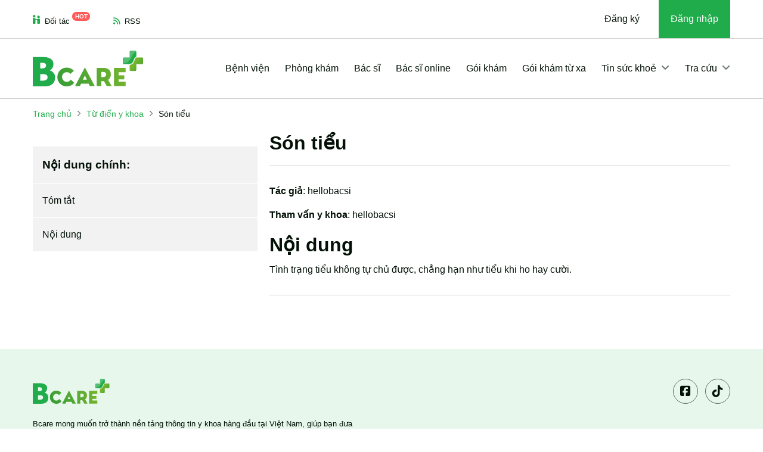

--- FILE ---
content_type: text/html; charset=UTF-8
request_url: https://bcare.vn/tu-dien-y-khoa/son-tieu-328.html
body_size: 20601
content:
<!DOCTYPE html>
<html lang="vi">

<head><script>(function(w,i,g){w[g]=w[g]||[];if(typeof w[g].push=='function')w[g].push(i)})
(window,'GTM-TXGHTN8','google_tags_first_party');</script><script>(function(w,d,s,l){w[l]=w[l]||[];(function(){w[l].push(arguments);})('set', 'developer_id.dYzg1YT', true);
		w[l].push({'gtm.start':new Date().getTime(),event:'gtm.js'});var f=d.getElementsByTagName(s)[0],
		j=d.createElement(s);j.async=true;j.src='/ywfh/';
		f.parentNode.insertBefore(j,f);
		})(window,document,'script','dataLayer');</script>
    <meta http-equiv="Content-Type" content="text/html; charset=UTF-8">
    <title>Són tiểu nghĩa là gì | Bcare</title>
    <meta name="viewport" content="width=device-width, initial-scale=1.0">
            <meta name="robots" content="index,follow,all" />
        <meta name="title" content="Són tiểu nghĩa là gì | Bcare" />
    <meta name="description" content="Tình trạng tiểu không tự chủ được, chẳng hạn như tiểu khi ho hay..." />
    <meta name="keywords" content="từ điển y khoa, Són tiểu, bcare" />
    <meta http-equiv="X-UA-Compatible" content="IE=edge">

    <meta name="_mg-domain-verification" content="6f585db57557528306eb2a4ee445ec0f" />

        <meta name="ci_csrf_token" content="" />
    <meta name="csrftokenname" content="ci_csrf_token" />
    <meta property="og:locale" content="vi" />
    <meta property="og:type" content="website" />
    <meta property="og:title" content="Són tiểu nghĩa là gì | Bcare" />
    <meta property="og:description" content="Tình trạng tiểu không tự chủ được, chẳng hạn như tiểu khi ho hay..." />
        <meta property="og:url" content="https://bcare.vn/tu-dien-y-khoa/son-tieu-328.html" />
    <meta property="og:site_name" content="BCare" />
    <meta property="og:image" content="https://bcare.vn/v4/photo/bcare.png" />

    <link rel="shortcut icon" href="/favicon.ico">

    <link rel="preconnect" href="//www.googletagmanager.com" />
    <link rel="dns-prefetch" href="//www.googletagmanager.com" />

    <meta http-equiv="content-language" content="vi">

    <link rel="manifest" href="/manifest.json">

    <link rel="canonical" href="https://bcare.vn/tu-dien-y-khoa/son-tieu-328.html" />

    <!--[if lt IE 9]>
    <script src="https://oss.maxcdn.com/html5shiv/3.7.2/html5shiv.min.js"></script>
    <script src="https://oss.maxcdn.com/respond/1.4.2/respond.min.js"></script>
    <![endif]-->
        <link rel="preconnect" href="https://fonts.googleapis.com">
    <link rel="preconnect" href="https://fonts.gstatic.com" crossorigin>
            <style>
    @charset "UTF-8";/*!* Bootstrap v5.3.2 (https://getbootstrap.com/)
* Copyright 2011-2023 The Bootstrap Authors
* Licensed under MIT (https://github.com/twbs/bootstrap/blob/main/LICENSE)*/:root,[data-bs-theme=light]{--bs-blue:#0d6efd;--bs-indigo:#6610f2;--bs-purple:#6f42c1;--bs-pink:#d63384;--bs-red:#dc3545;--bs-orange:#fd7e14;--bs-yellow:#ffc107;--bs-green:#198754;--bs-teal:#20c997;--bs-cyan:#0dcaf0;--bs-black:#000;--bs-white:#fff;--bs-gray:#6c757d;--bs-gray-dark:#343a40;--bs-gray-100:#f8f9fa;--bs-gray-200:#e9ecef;--bs-gray-300:#dee2e6;--bs-gray-400:#ced4da;--bs-gray-500:#adb5bd;--bs-gray-600:#6c757d;--bs-gray-700:#495057;--bs-gray-800:#343a40;--bs-gray-900:#212529;--bs-primary:#0d6efd;--bs-secondary:#6c757d;--bs-success:#198754;--bs-info:#0dcaf0;--bs-warning:#ffc107;--bs-danger:#dc3545;--bs-light:#f8f9fa;--bs-dark:#212529;--bs-primary-rgb:13,110,253;--bs-secondary-rgb:108,117,125;--bs-success-rgb:25,135,84;--bs-info-rgb:13,202,240;--bs-warning-rgb:255,193,7;--bs-danger-rgb:220,53,69;--bs-light-rgb:248,249,250;--bs-dark-rgb:33,37,41;--bs-primary-text-emphasis:#052c65;--bs-secondary-text-emphasis:#2b2f32;--bs-success-text-emphasis:#0a3622;--bs-info-text-emphasis:#055160;--bs-warning-text-emphasis:#664d03;--bs-danger-text-emphasis:#58151c;--bs-light-text-emphasis:#495057;--bs-dark-text-emphasis:#495057;--bs-primary-bg-subtle:#cfe2ff;--bs-secondary-bg-subtle:#e2e3e5;--bs-success-bg-subtle:#d1e7dd;--bs-info-bg-subtle:#cff4fc;--bs-warning-bg-subtle:#fff3cd;--bs-danger-bg-subtle:#f8d7da;--bs-light-bg-subtle:#fcfcfd;--bs-dark-bg-subtle:#ced4da;--bs-primary-border-subtle:#9ec5fe;--bs-secondary-border-subtle:#c4c8cb;--bs-success-border-subtle:#a3cfbb;--bs-info-border-subtle:#9eeaf9;--bs-warning-border-subtle:#ffe69c;--bs-danger-border-subtle:#f1aeb5;--bs-light-border-subtle:#e9ecef;--bs-dark-border-subtle:#adb5bd;--bs-white-rgb:255,255,255;--bs-black-rgb:0,0,0;--bs-font-sans-serif:system-ui,-apple-system,"Segoe UI",Roboto,"Helvetica Neue","Noto Sans","Liberation Sans",Arial,sans-serif,"Apple Color Emoji","Segoe UI Emoji","Segoe UI Symbol","Noto Color Emoji";--bs-font-monospace:SFMono-Regular,Menlo,Monaco,Consolas,"Liberation Mono","Courier New",monospace;--bs-gradient:linear-gradient(180deg, rgba(255, 255, 255, 0.15), rgba(255, 255, 255, 0));--bs-body-font-family:var(--bs-font-sans-serif);--bs-body-font-size:1rem;--bs-body-font-weight:400;--bs-body-line-height:1.5;--bs-body-color:#212529;--bs-body-color-rgb:33,37,41;--bs-body-bg:#fff;--bs-body-bg-rgb:255,255,255;--bs-emphasis-color:#000;--bs-emphasis-color-rgb:0,0,0;--bs-secondary-color:rgba(33, 37, 41, 0.75);--bs-secondary-color-rgb:33,37,41;--bs-secondary-bg:#e9ecef;--bs-secondary-bg-rgb:233,236,239;--bs-tertiary-color:rgba(33, 37, 41, 0.5);--bs-tertiary-color-rgb:33,37,41;--bs-tertiary-bg:#f8f9fa;--bs-tertiary-bg-rgb:248,249,250;--bs-heading-color:inherit;--bs-link-color:#0d6efd;--bs-link-color-rgb:13,110,253;--bs-link-decoration:underline;--bs-link-hover-color:#0a58ca;--bs-link-hover-color-rgb:10,88,202;--bs-code-color:#d63384;--bs-highlight-color:#212529;--bs-highlight-bg:#fff3cd;--bs-border-width:1px;--bs-border-style:solid;--bs-border-color:#dee2e6;--bs-border-color-translucent:rgba(0, 0, 0, 0.175);--bs-border-radius:0.375rem;--bs-border-radius-sm:0.25rem;--bs-border-radius-lg:0.5rem;--bs-border-radius-xl:1rem;--bs-border-radius-xxl:2rem;--bs-border-radius-2xl:var(--bs-border-radius-xxl);--bs-border-radius-pill:50rem;--bs-box-shadow:0 0.5rem 1rem rgba(0, 0, 0, 0.15);--bs-box-shadow-sm:0 0.125rem 0.25rem rgba(0, 0, 0, 0.075);--bs-box-shadow-lg:0 1rem 3rem rgba(0, 0, 0, 0.175);--bs-box-shadow-inset:inset 0 1px 2px rgba(0, 0, 0, 0.075);--bs-focus-ring-width:0.25rem;--bs-focus-ring-opacity:0.25;--bs-focus-ring-color:rgba(13, 110, 253, 0.25);--bs-form-valid-color:#198754;--bs-form-valid-border-color:#198754;--bs-form-invalid-color:#dc3545;--bs-form-invalid-border-color:#dc3545}[data-bs-theme=dark]{color-scheme:dark;--bs-body-color:#dee2e6;--bs-body-color-rgb:222,226,230;--bs-body-bg:#212529;--bs-body-bg-rgb:33,37,41;--bs-emphasis-color:#fff;--bs-emphasis-color-rgb:255,255,255;--bs-secondary-color:rgba(222, 226, 230, 0.75);--bs-secondary-color-rgb:222,226,230;--bs-secondary-bg:#343a40;--bs-secondary-bg-rgb:52,58,64;--bs-tertiary-color:rgba(222, 226, 230, 0.5);--bs-tertiary-color-rgb:222,226,230;--bs-tertiary-bg:#2b3035;--bs-tertiary-bg-rgb:43,48,53;--bs-primary-text-emphasis:#6ea8fe;--bs-secondary-text-emphasis:#a7acb1;--bs-success-text-emphasis:#75b798;--bs-info-text-emphasis:#6edff6;--bs-warning-text-emphasis:#ffda6a;--bs-danger-text-emphasis:#ea868f;--bs-light-text-emphasis:#f8f9fa;--bs-dark-text-emphasis:#dee2e6;--bs-primary-bg-subtle:#031633;--bs-secondary-bg-subtle:#161719;--bs-success-bg-subtle:#051b11;--bs-info-bg-subtle:#032830;--bs-warning-bg-subtle:#332701;--bs-danger-bg-subtle:#2c0b0e;--bs-light-bg-subtle:#343a40;--bs-dark-bg-subtle:#1a1d20;--bs-primary-border-subtle:#084298;--bs-secondary-border-subtle:#41464b;--bs-success-border-subtle:#0f5132;--bs-info-border-subtle:#087990;--bs-warning-border-subtle:#997404;--bs-danger-border-subtle:#842029;--bs-light-border-subtle:#495057;--bs-dark-border-subtle:#343a40;--bs-heading-color:inherit;--bs-link-color:#6ea8fe;--bs-link-hover-color:#8bb9fe;--bs-link-color-rgb:110,168,254;--bs-link-hover-color-rgb:139,185,254;--bs-code-color:#e685b5;--bs-highlight-color:#dee2e6;--bs-highlight-bg:#664d03;--bs-border-color:#495057;--bs-border-color-translucent:rgba(255, 255, 255, 0.15);--bs-form-valid-color:#75b798;--bs-form-valid-border-color:#75b798;--bs-form-invalid-color:#ea868f;--bs-form-invalid-border-color:#ea868f}*,::after,::before{box-sizing:border-box}@media (prefers-reduced-motion:no-preference){:root{scroll-behavior:smooth}}body{margin:0;font-family:var(--bs-body-font-family);font-size:var(--bs-body-font-size);font-weight:var(--bs-body-font-weight);line-height:var(--bs-body-line-height);color:var(--bs-body-color);text-align:var(--bs-body-text-align);background-color:var(--bs-body-bg);-webkit-text-size-adjust:100%;-webkit-tap-highlight-color:transparent}.h1,.h2,.h3,.h4,.h5,.h6,h1,h2,h3,h4,h5,h6{margin-top:0;margin-bottom:.5rem;font-weight:500;line-height:1.2;color:var(--bs-heading-color)}.h1,h1{font-size:calc(1.375rem + 1.5vw)}@media (min-width:1200px){.h1,h1{font-size:2.5rem}}.h2,h2{font-size:calc(1.325rem + .9vw)}@media (min-width:1200px){.h2,h2{font-size:2rem}}.h3,h3{font-size:calc(1.3rem + .6vw)}@media (min-width:1200px){.h3,h3{font-size:1.75rem}}.h4,h4{font-size:calc(1.275rem + .3vw)}@media (min-width:1200px){.h4,h4{font-size:1.5rem}}.h5,h5{font-size:1.25rem}.h6,h6{font-size:1rem}p{margin-top:0;margin-bottom:1rem}ol,ul{padding-left:2rem}ol,ul{margin-top:0;margin-bottom:1rem}ol ol,ol ul,ul ol,ul ul{margin-bottom:0}b,strong{font-weight:bolder}a{color:rgba(var(--bs-link-color-rgb),var(--bs-link-opacity,1));text-decoration:underline}a:hover{--bs-link-color-rgb:var(--bs-link-hover-color-rgb)}a:not([href]):not([class]),a:not([href]):not([class]):hover{color:inherit;text-decoration:none}img,svg{vertical-align:middle}th{text-align:inherit;text-align:-webkit-match-parent}th,tr{border-color:inherit;border-style:solid;border-width:0}label{display:inline-block}button{border-radius:0}button:focus:not(:focus-visible){outline:0}button{margin:0;font-family:inherit;font-size:inherit;line-height:inherit}button{text-transform:none}[role=button]{cursor:pointer}[list]:not([type=date]):not([type=datetime-local]):not([type=month]):not([type=week]):not([type=time])::-webkit-calendar-picker-indicator{display:none!important}[type=button],[type=reset],[type=submit],button{-webkit-appearance:button}[type=button]:not(:disabled),[type=reset]:not(:disabled),[type=submit]:not(:disabled),button:not(:disabled){cursor:pointer}::-moz-focus-inner{padding:0;border-style:none}::-webkit-datetime-edit-day-field,::-webkit-datetime-edit-fields-wrapper,::-webkit-datetime-edit-hour-field,::-webkit-datetime-edit-minute,::-webkit-datetime-edit-month-field,::-webkit-datetime-edit-text,::-webkit-datetime-edit-year-field{padding:0}::-webkit-inner-spin-button{height:auto}[type=search]{-webkit-appearance:textfield;outline-offset:-2px}::-webkit-search-decoration{-webkit-appearance:none}::-webkit-color-swatch-wrapper{padding:0}::-webkit-file-upload-button{font:inherit;-webkit-appearance:button}::file-selector-button{font:inherit;-webkit-appearance:button}[hidden]{display:none!important}.display-1{font-size:calc(1.625rem + 4.5vw);font-weight:300;line-height:1.2}@media (min-width:1200px){.display-1{font-size:5rem}}.display-2{font-size:calc(1.575rem + 3.9vw);font-weight:300;line-height:1.2}@media (min-width:1200px){.display-2{font-size:4.5rem}}.display-3{font-size:calc(1.525rem + 3.3vw);font-weight:300;line-height:1.2}@media (min-width:1200px){.display-3{font-size:4rem}}.display-4{font-size:calc(1.475rem + 2.7vw);font-weight:300;line-height:1.2}@media (min-width:1200px){.display-4{font-size:3.5rem}}.display-5{font-size:calc(1.425rem + 2.1vw);font-weight:300;line-height:1.2}@media (min-width:1200px){.display-5{font-size:3rem}}.display-6{font-size:calc(1.375rem + 1.5vw);font-weight:300;line-height:1.2}@media (min-width:1200px){.display-6{font-size:2.5rem}}.list-unstyled{padding-left:0;list-style:none}.list-inline{padding-left:0;list-style:none}.list-inline-item{display:inline-block}.list-inline-item:not(:last-child){margin-right:.5rem}.container,.container-lg{--bs-gutter-x:1.5rem;--bs-gutter-y:0;width:100%;padding-right:calc(var(--bs-gutter-x) * .5);padding-left:calc(var(--bs-gutter-x) * .5);margin-right:auto;margin-left:auto}@media (min-width:576px){.container{max-width:540px}}@media (min-width:768px){.container{max-width:720px}}@media (min-width:992px){.container,.container-lg{max-width:960px}}@media (min-width:1200px){.container,.container-lg{max-width:1140px}}@media (min-width:1400px){.container,.container-lg{max-width:1320px}}:root{--bs-breakpoint-xs:0;--bs-breakpoint-sm:576px;--bs-breakpoint-md:768px;--bs-breakpoint-lg:992px;--bs-breakpoint-xl:1200px;--bs-breakpoint-xxl:1400px}.row{--bs-gutter-x:1.5rem;--bs-gutter-y:0;display:flex;flex-wrap:wrap;margin-top:calc(-1 * var(--bs-gutter-y));margin-right:calc(-.5 * var(--bs-gutter-x));margin-left:calc(-.5 * var(--bs-gutter-x))}.row>*{flex-shrink:0;width:100%;max-width:100%;padding-right:calc(var(--bs-gutter-x) * .5);padding-left:calc(var(--bs-gutter-x) * .5);margin-top:var(--bs-gutter-y)}.col{flex:1 0 0%}.col-auto{flex:0 0 auto;width:auto}.col-1{flex:0 0 auto;width:8.33333333%}.col-2{flex:0 0 auto;width:16.66666667%}.col-3{flex:0 0 auto;width:25%}.col-4{flex:0 0 auto;width:33.33333333%}.col-5{flex:0 0 auto;width:41.66666667%}.col-6{flex:0 0 auto;width:50%}.col-7{flex:0 0 auto;width:58.33333333%}.col-8{flex:0 0 auto;width:66.66666667%}.col-9{flex:0 0 auto;width:75%}.col-10{flex:0 0 auto;width:83.33333333%}.col-11{flex:0 0 auto;width:91.66666667%}.col-12{flex:0 0 auto;width:100%}.g-0{--bs-gutter-x:0}.g-0{--bs-gutter-y:0}.g-1{--bs-gutter-x:0.25rem}.g-1{--bs-gutter-y:0.25rem}.g-2{--bs-gutter-x:0.5rem}.g-2{--bs-gutter-y:0.5rem}.g-3{--bs-gutter-x:1rem}.g-3{--bs-gutter-y:1rem}.g-4{--bs-gutter-x:1.5rem}.g-4{--bs-gutter-y:1.5rem}.g-5{--bs-gutter-x:3rem}.g-5{--bs-gutter-y:3rem}@media (min-width:992px){.col-lg{flex:1 0 0%}.col-lg-auto{flex:0 0 auto;width:auto}.col-lg-1{flex:0 0 auto;width:8.33333333%}.col-lg-2{flex:0 0 auto;width:16.66666667%}.col-lg-3{flex:0 0 auto;width:25%}.col-lg-4{flex:0 0 auto;width:33.33333333%}.col-lg-5{flex:0 0 auto;width:41.66666667%}.col-lg-6{flex:0 0 auto;width:50%}.col-lg-7{flex:0 0 auto;width:58.33333333%}.col-lg-8{flex:0 0 auto;width:66.66666667%}.col-lg-9{flex:0 0 auto;width:75%}.col-lg-10{flex:0 0 auto;width:83.33333333%}.col-lg-11{flex:0 0 auto;width:91.66666667%}.col-lg-12{flex:0 0 auto;width:100%}.g-lg-0{--bs-gutter-x:0}.g-lg-0{--bs-gutter-y:0}.g-lg-1{--bs-gutter-x:0.25rem}.g-lg-1{--bs-gutter-y:0.25rem}.g-lg-2{--bs-gutter-x:0.5rem}.g-lg-2{--bs-gutter-y:0.5rem}.g-lg-3{--bs-gutter-x:1rem}.g-lg-3{--bs-gutter-y:1rem}.g-lg-4{--bs-gutter-x:1.5rem}.g-lg-4{--bs-gutter-y:1.5rem}.g-lg-5{--bs-gutter-x:3rem}.g-lg-5{--bs-gutter-y:3rem}}.btn{--bs-btn-padding-x:0.75rem;--bs-btn-padding-y:0.375rem;--bs-btn-font-size:1rem;--bs-btn-font-weight:400;--bs-btn-line-height:1.5;--bs-btn-color:var(--bs-body-color);--bs-btn-bg:transparent;--bs-btn-border-width:var(--bs-border-width);--bs-btn-border-color:transparent;--bs-btn-border-radius:var(--bs-border-radius);--bs-btn-hover-border-color:transparent;--bs-btn-box-shadow:inset 0 1px 0 rgba(255, 255, 255, 0.15),0 1px 1px rgba(0, 0, 0, 0.075);--bs-btn-disabled-opacity:0.65;--bs-btn-focus-box-shadow:0 0 0 0.25rem rgba(var(--bs-btn-focus-shadow-rgb), .5);display:inline-block;padding:var(--bs-btn-padding-y) var(--bs-btn-padding-x);font-family:var(--bs-btn-font-family);font-size:var(--bs-btn-font-size);font-weight:var(--bs-btn-font-weight);line-height:var(--bs-btn-line-height);color:var(--bs-btn-color);text-align:center;text-decoration:none;vertical-align:middle;cursor:pointer;-webkit-user-select:none;-moz-user-select:none;user-select:none;border:var(--bs-btn-border-width) solid var(--bs-btn-border-color);border-radius:var(--bs-btn-border-radius);background-color:var(--bs-btn-bg);transition:color .15s ease-in-out,background-color .15s ease-in-out,border-color .15s ease-in-out,box-shadow .15s ease-in-out}@media (prefers-reduced-motion:reduce){.btn{transition:none}}.btn:hover{color:var(--bs-btn-hover-color);background-color:var(--bs-btn-hover-bg);border-color:var(--bs-btn-hover-border-color)}.btn:focus-visible{color:var(--bs-btn-hover-color);background-color:var(--bs-btn-hover-bg);border-color:var(--bs-btn-hover-border-color);outline:0;box-shadow:var(--bs-btn-focus-box-shadow)}.btn.active,.btn:first-child:active,:not(.btn-check)+.btn:active{color:var(--bs-btn-active-color);background-color:var(--bs-btn-active-bg);border-color:var(--bs-btn-active-border-color)}.btn.active:focus-visible,.btn:first-child:active:focus-visible,:not(.btn-check)+.btn:active:focus-visible{box-shadow:var(--bs-btn-focus-box-shadow)}.btn:disabled{color:var(--bs-btn-disabled-color);pointer-events:none;background-color:var(--bs-btn-disabled-bg);border-color:var(--bs-btn-disabled-border-color);opacity:var(--bs-btn-disabled-opacity)}.btn-link{--bs-btn-font-weight:400;--bs-btn-color:var(--bs-link-color);--bs-btn-bg:transparent;--bs-btn-border-color:transparent;--bs-btn-hover-color:var(--bs-link-hover-color);--bs-btn-hover-border-color:transparent;--bs-btn-active-color:var(--bs-link-hover-color);--bs-btn-active-border-color:transparent;--bs-btn-disabled-color:#6c757d;--bs-btn-disabled-border-color:transparent;--bs-btn-box-shadow:0 0 0 #000;--bs-btn-focus-shadow-rgb:49,132,253;text-decoration:underline}.btn-link:focus-visible{color:var(--bs-btn-color)}.btn-link:hover{color:var(--bs-btn-hover-color)}.btn-lg{--bs-btn-padding-y:0.5rem;--bs-btn-padding-x:1rem;--bs-btn-font-size:1.25rem;--bs-btn-border-radius:var(--bs-border-radius-lg)}.collapse:not(.show){display:none}.dropdown,.dropdown-center{position:relative}.dropdown-toggle{white-space:nowrap}.dropdown-toggle::after{display:inline-block;margin-left:.255em;vertical-align:.255em;content:"";border-top:.3em solid;border-right:.3em solid transparent;border-bottom:0;border-left:.3em solid transparent}.dropdown-toggle:empty::after{margin-left:0}.dropdown-menu{--bs-dropdown-zindex:1000;--bs-dropdown-min-width:10rem;--bs-dropdown-padding-x:0;--bs-dropdown-padding-y:0.5rem;--bs-dropdown-spacer:0.125rem;--bs-dropdown-font-size:1rem;--bs-dropdown-color:var(--bs-body-color);--bs-dropdown-bg:var(--bs-body-bg);--bs-dropdown-border-color:var(--bs-border-color-translucent);--bs-dropdown-border-radius:var(--bs-border-radius);--bs-dropdown-border-width:var(--bs-border-width);--bs-dropdown-inner-border-radius:calc(var(--bs-border-radius) - var(--bs-border-width));--bs-dropdown-divider-bg:var(--bs-border-color-translucent);--bs-dropdown-divider-margin-y:0.5rem;--bs-dropdown-box-shadow:var(--bs-box-shadow);--bs-dropdown-link-color:var(--bs-body-color);--bs-dropdown-link-hover-color:var(--bs-body-color);--bs-dropdown-link-hover-bg:var(--bs-tertiary-bg);--bs-dropdown-link-active-color:#fff;--bs-dropdown-link-active-bg:#0d6efd;--bs-dropdown-link-disabled-color:var(--bs-tertiary-color);--bs-dropdown-item-padding-x:1rem;--bs-dropdown-item-padding-y:0.25rem;--bs-dropdown-header-color:#6c757d;--bs-dropdown-header-padding-x:1rem;--bs-dropdown-header-padding-y:0.5rem;position:absolute;z-index:var(--bs-dropdown-zindex);display:none;min-width:var(--bs-dropdown-min-width);padding:var(--bs-dropdown-padding-y) var(--bs-dropdown-padding-x);margin:0;font-size:var(--bs-dropdown-font-size);color:var(--bs-dropdown-color);text-align:left;list-style:none;background-color:var(--bs-dropdown-bg);background-clip:padding-box;border:var(--bs-dropdown-border-width) solid var(--bs-dropdown-border-color);border-radius:var(--bs-dropdown-border-radius)}.dropdown-menu[data-bs-popper]{top:100%;left:0;margin-top:var(--bs-dropdown-spacer)}.dropdown-item{display:block;width:100%;padding:var(--bs-dropdown-item-padding-y) var(--bs-dropdown-item-padding-x);clear:both;font-weight:400;color:var(--bs-dropdown-link-color);text-align:inherit;text-decoration:none;white-space:nowrap;background-color:transparent;border:0;border-radius:var(--bs-dropdown-item-border-radius,0)}.dropdown-item:focus,.dropdown-item:hover{color:var(--bs-dropdown-link-hover-color);background-color:var(--bs-dropdown-link-hover-bg)}.dropdown-item.active,.dropdown-item:active{color:var(--bs-dropdown-link-active-color);text-decoration:none;background-color:var(--bs-dropdown-link-active-bg)}.dropdown-item:disabled{color:var(--bs-dropdown-link-disabled-color);pointer-events:none;background-color:transparent}.dropdown-header{display:block;padding:var(--bs-dropdown-header-padding-y) var(--bs-dropdown-header-padding-x);margin-bottom:0;font-size:.875rem;color:var(--bs-dropdown-header-color);white-space:nowrap}.dropdown-item-text{display:block;padding:var(--bs-dropdown-item-padding-y) var(--bs-dropdown-item-padding-x);color:var(--bs-dropdown-link-color)}.nav{--bs-nav-link-padding-x:1rem;--bs-nav-link-padding-y:0.5rem;--bs-nav-link-color:var(--bs-link-color);--bs-nav-link-hover-color:var(--bs-link-hover-color);--bs-nav-link-disabled-color:var(--bs-secondary-color);display:flex;flex-wrap:wrap;padding-left:0;margin-bottom:0;list-style:none}.nav-link{display:block;padding:var(--bs-nav-link-padding-y) var(--bs-nav-link-padding-x);font-size:var(--bs-nav-link-font-size);font-weight:var(--bs-nav-link-font-weight);color:var(--bs-nav-link-color);text-decoration:none;background:0 0;border:0;transition:color .15s ease-in-out,background-color .15s ease-in-out,border-color .15s ease-in-out}@media (prefers-reduced-motion:reduce){.nav-link{transition:none}}.nav-link:focus,.nav-link:hover{color:var(--bs-nav-link-hover-color)}.nav-link:focus-visible{outline:0;box-shadow:0 0 0 .25rem rgba(13,110,253,.25)}.nav-link:disabled{color:var(--bs-nav-link-disabled-color);pointer-events:none;cursor:default}.navbar{--bs-navbar-padding-x:0;--bs-navbar-padding-y:0.5rem;--bs-navbar-color:rgba(var(--bs-emphasis-color-rgb), 0.65);--bs-navbar-hover-color:rgba(var(--bs-emphasis-color-rgb), 0.8);--bs-navbar-disabled-color:rgba(var(--bs-emphasis-color-rgb), 0.3);--bs-navbar-active-color:rgba(var(--bs-emphasis-color-rgb), 1);--bs-navbar-brand-padding-y:0.3125rem;--bs-navbar-brand-margin-end:1rem;--bs-navbar-brand-font-size:1.25rem;--bs-navbar-brand-color:rgba(var(--bs-emphasis-color-rgb), 1);--bs-navbar-brand-hover-color:rgba(var(--bs-emphasis-color-rgb), 1);--bs-navbar-nav-link-padding-x:0.5rem;--bs-navbar-toggler-padding-y:0.25rem;--bs-navbar-toggler-padding-x:0.75rem;--bs-navbar-toggler-font-size:1.25rem;--bs-navbar-toggler-icon-bg:url("data:image/svg+xml,%3csvg xmlns='http://www.w3.org/2000/svg' viewBox='0 0 30 30'%3e%3cpath stroke='rgba%2833, 37, 41, 0.75%29' stroke-linecap='round' stroke-miterlimit='10' stroke-width='2' d='M4 7h22M4 15h22M4 23h22'/%3e%3c/svg%3e");--bs-navbar-toggler-border-color:rgba(var(--bs-emphasis-color-rgb), 0.15);--bs-navbar-toggler-border-radius:var(--bs-border-radius);--bs-navbar-toggler-focus-width:0.25rem;--bs-navbar-toggler-transition:box-shadow 0.15s ease-in-out;position:relative;display:flex;flex-wrap:wrap;align-items:center;justify-content:space-between;padding:var(--bs-navbar-padding-y) var(--bs-navbar-padding-x)}.navbar>.container,.navbar>.container-lg{display:flex;flex-wrap:inherit;align-items:center;justify-content:space-between}.navbar-brand{padding-top:var(--bs-navbar-brand-padding-y);padding-bottom:var(--bs-navbar-brand-padding-y);margin-right:var(--bs-navbar-brand-margin-end);font-size:var(--bs-navbar-brand-font-size);color:var(--bs-navbar-brand-color);text-decoration:none;white-space:nowrap}.navbar-brand:focus,.navbar-brand:hover{color:var(--bs-navbar-brand-hover-color)}.navbar-nav{--bs-nav-link-padding-x:0;--bs-nav-link-padding-y:0.5rem;--bs-nav-link-color:var(--bs-navbar-color);--bs-nav-link-hover-color:var(--bs-navbar-hover-color);--bs-nav-link-disabled-color:var(--bs-navbar-disabled-color);display:flex;flex-direction:column;padding-left:0;margin-bottom:0;list-style:none}.navbar-nav .nav-link.active{color:var(--bs-navbar-active-color)}.navbar-nav .dropdown-menu{position:static}.navbar-text{padding-top:.5rem;padding-bottom:.5rem;color:var(--bs-navbar-color)}.navbar-text a,.navbar-text a:focus,.navbar-text a:hover{color:var(--bs-navbar-active-color)}.navbar-collapse{flex-basis:100%;flex-grow:1;align-items:center}.navbar-toggler{padding:var(--bs-navbar-toggler-padding-y) var(--bs-navbar-toggler-padding-x);font-size:var(--bs-navbar-toggler-font-size);line-height:1;color:var(--bs-navbar-color);background-color:transparent;border:var(--bs-border-width) solid var(--bs-navbar-toggler-border-color);border-radius:var(--bs-navbar-toggler-border-radius);transition:var(--bs-navbar-toggler-transition)}@media (prefers-reduced-motion:reduce){.navbar-toggler{transition:none}}.navbar-toggler:hover{text-decoration:none}.navbar-toggler:focus{text-decoration:none;outline:0;box-shadow:0 0 0 var(--bs-navbar-toggler-focus-width)}@media (min-width:992px){.navbar-expand-lg{flex-wrap:nowrap;justify-content:flex-start}.navbar-expand-lg .navbar-nav{flex-direction:row}.navbar-expand-lg .navbar-nav .dropdown-menu{position:absolute}.navbar-expand-lg .navbar-nav .nav-link{padding-right:var(--bs-navbar-nav-link-padding-x);padding-left:var(--bs-navbar-nav-link-padding-x)}.navbar-expand-lg .navbar-collapse{display:flex!important;flex-basis:auto}.navbar-expand-lg .navbar-toggler{display:none}}.navbar-expand{flex-wrap:nowrap;justify-content:flex-start}.navbar-expand .navbar-nav{flex-direction:row}.navbar-expand .navbar-nav .dropdown-menu{position:absolute}.navbar-expand .navbar-nav .nav-link{padding-right:var(--bs-navbar-nav-link-padding-x);padding-left:var(--bs-navbar-nav-link-padding-x)}.navbar-expand .navbar-collapse{display:flex!important;flex-basis:auto}.navbar-expand .navbar-toggler{display:none}.navbar[data-bs-theme=dark]{--bs-navbar-color:rgba(255, 255, 255, 0.55);--bs-navbar-hover-color:rgba(255, 255, 255, 0.75);--bs-navbar-disabled-color:rgba(255, 255, 255, 0.25);--bs-navbar-active-color:#fff;--bs-navbar-brand-color:#fff;--bs-navbar-brand-hover-color:#fff;--bs-navbar-toggler-border-color:rgba(255, 255, 255, 0.1);--bs-navbar-toggler-icon-bg:url("data:image/svg+xml,%3csvg xmlns='http://www.w3.org/2000/svg' viewBox='0 0 30 30'%3e%3cpath stroke='rgba%28255, 255, 255, 0.55%29' stroke-linecap='round' stroke-miterlimit='10' stroke-width='2' d='M4 7h22M4 15h22M4 23h22'/%3e%3c/svg%3e")}.breadcrumb{--bs-breadcrumb-padding-x:0;--bs-breadcrumb-padding-y:0;--bs-breadcrumb-margin-bottom:1rem;--bs-breadcrumb-divider-color:var(--bs-secondary-color);--bs-breadcrumb-item-padding-x:0.5rem;--bs-breadcrumb-item-active-color:var(--bs-secondary-color);display:flex;flex-wrap:wrap;padding:var(--bs-breadcrumb-padding-y) var(--bs-breadcrumb-padding-x);margin-bottom:var(--bs-breadcrumb-margin-bottom);font-size:var(--bs-breadcrumb-font-size);list-style:none;background-color:var(--bs-breadcrumb-bg);border-radius:var(--bs-breadcrumb-border-radius)}.breadcrumb-item+.breadcrumb-item{padding-left:var(--bs-breadcrumb-item-padding-x)}.breadcrumb-item+.breadcrumb-item::before{float:left;padding-right:var(--bs-breadcrumb-item-padding-x);color:var(--bs-breadcrumb-divider-color);content:var(--bs-breadcrumb-divider,"/")}.breadcrumb-item.active{color:var(--bs-breadcrumb-item-active-color)}.page-link{position:relative;display:block;padding:var(--bs-pagination-padding-y) var(--bs-pagination-padding-x);font-size:var(--bs-pagination-font-size);color:var(--bs-pagination-color);text-decoration:none;background-color:var(--bs-pagination-bg);border:var(--bs-pagination-border-width) solid var(--bs-pagination-border-color);transition:color .15s ease-in-out,background-color .15s ease-in-out,border-color .15s ease-in-out,box-shadow .15s ease-in-out}@media (prefers-reduced-motion:reduce){.page-link{transition:none}}.page-link:hover{z-index:2;color:var(--bs-pagination-hover-color);background-color:var(--bs-pagination-hover-bg);border-color:var(--bs-pagination-hover-border-color)}.page-link:focus{z-index:3;color:var(--bs-pagination-focus-color);background-color:var(--bs-pagination-focus-bg);outline:0;box-shadow:var(--bs-pagination-focus-box-shadow)}.active>.page-link,.page-link.active{z-index:3;color:var(--bs-pagination-active-color);background-color:var(--bs-pagination-active-bg);border-color:var(--bs-pagination-active-border-color)}.page-item:not(:first-child) .page-link{margin-left:calc(var(--bs-border-width) * -1)}.page-item:first-child .page-link{border-top-left-radius:var(--bs-pagination-border-radius);border-bottom-left-radius:var(--bs-pagination-border-radius)}.page-item:last-child .page-link{border-top-right-radius:var(--bs-pagination-border-radius);border-bottom-right-radius:var(--bs-pagination-border-radius)}@keyframes progress-bar-stripes{0%{background-position-x:1rem}}@keyframes spinner-border{to{transform:rotate(360deg)}}@keyframes spinner-grow{0%{transform:scale(0)}50%{opacity:1;transform:none}}@keyframes placeholder-glow{50%{opacity:.2}}@keyframes placeholder-wave{100%{-webkit-mask-position:-200% 0;mask-position:-200% 0}}.align-top{vertical-align:top!important}.align-bottom{vertical-align:bottom!important}.align-text-bottom{vertical-align:text-bottom!important}.align-text-top{vertical-align:text-top!important}.overflow-auto{overflow:auto!important}.overflow-x-auto{overflow-x:auto!important}.overflow-y-auto{overflow-y:auto!important}.d-inline{display:inline!important}.d-inline-block{display:inline-block!important}.d-block{display:block!important}.d-flex{display:flex!important}.d-inline-flex{display:inline-flex!important}.d-none{display:none!important}.top-0{top:0!important}.top-50{top:50%!important}.top-100{top:100%!important}.bottom-0{bottom:0!important}.bottom-50{bottom:50%!important}.bottom-100{bottom:100%!important}.border{border:var(--bs-border-width) var(--bs-border-style) var(--bs-border-color)!important}.border-0{border:0!important}.border-top{border-top:var(--bs-border-width) var(--bs-border-style) var(--bs-border-color)!important}.border-top-0{border-top:0!important}.border-bottom{border-bottom:var(--bs-border-width) var(--bs-border-style) var(--bs-border-color)!important}.border-bottom-0{border-bottom:0!important}.border-white{--bs-border-opacity:1;border-color:rgba(var(--bs-white-rgb),var(--bs-border-opacity))!important}.border-1{border-width:1px!important}.border-2{border-width:2px!important}.border-3{border-width:3px!important}.border-4{border-width:4px!important}.border-5{border-width:5px!important}.h-25{height:25%!important}.h-50{height:50%!important}.h-75{height:75%!important}.h-100{height:100%!important}.h-auto{height:auto!important}.flex-row{flex-direction:row!important}.flex-wrap{flex-wrap:wrap!important}.justify-content-center{justify-content:center!important}.justify-content-between{justify-content:space-between!important}.align-items-center{align-items:center!important}.align-content-center{align-content:center!important}.align-content-between{align-content:space-between!important}.m-0{margin:0!important}.m-1{margin:.25rem!important}.m-2{margin:.5rem!important}.m-3{margin:1rem!important}.m-4{margin:1.5rem!important}.m-5{margin:3rem!important}.m-auto{margin:auto!important}.me-0{margin-right:0!important}.me-1{margin-right:.25rem!important}.me-2{margin-right:.5rem!important}.me-3{margin-right:1rem!important}.me-4{margin-right:1.5rem!important}.me-5{margin-right:3rem!important}.me-auto{margin-right:auto!important}.mb-0{margin-bottom:0!important}.mb-1{margin-bottom:.25rem!important}.mb-2{margin-bottom:.5rem!important}.mb-3{margin-bottom:1rem!important}.mb-4{margin-bottom:1.5rem!important}.mb-5{margin-bottom:3rem!important}.mb-auto{margin-bottom:auto!important}.ms-0{margin-left:0!important}.ms-1{margin-left:.25rem!important}.ms-2{margin-left:.5rem!important}.ms-3{margin-left:1rem!important}.ms-4{margin-left:1.5rem!important}.ms-5{margin-left:3rem!important}.ms-auto{margin-left:auto!important}.p-0{padding:0!important}.p-1{padding:.25rem!important}.p-2{padding:.5rem!important}.p-3{padding:1rem!important}.p-4{padding:1.5rem!important}.p-5{padding:3rem!important}.px-0{padding-right:0!important;padding-left:0!important}.px-1{padding-right:.25rem!important;padding-left:.25rem!important}.px-2{padding-right:.5rem!important;padding-left:.5rem!important}.px-3{padding-right:1rem!important;padding-left:1rem!important}.px-4{padding-right:1.5rem!important;padding-left:1.5rem!important}.px-5{padding-right:3rem!important;padding-left:3rem!important}.fs-1{font-size:calc(1.375rem + 1.5vw)!important}.fs-2{font-size:calc(1.325rem + .9vw)!important}.fs-3{font-size:calc(1.3rem + .6vw)!important}.fs-4{font-size:calc(1.275rem + .3vw)!important}.fs-5{font-size:1.25rem!important}.fs-6{font-size:1rem!important}.fw-semibold{font-weight:600!important}.text-center{text-align:center!important}.text-uppercase{text-transform:uppercase!important}.text-wrap{white-space:normal!important}.text-break{word-wrap:break-word!important;word-break:break-word!important}.text-white{--bs-text-opacity:1;color:rgba(var(--bs-white-rgb),var(--bs-text-opacity))!important}.text-body{--bs-text-opacity:1;color:rgba(var(--bs-body-color-rgb),var(--bs-text-opacity))!important}.text-white-50{--bs-text-opacity:1;color:rgba(255,255,255,.5)!important}.bg-white{--bs-bg-opacity:1;background-color:rgba(var(--bs-white-rgb),var(--bs-bg-opacity))!important}.bg-body{--bs-bg-opacity:1;background-color:rgba(var(--bs-body-bg-rgb),var(--bs-bg-opacity))!important}.rounded{border-radius:var(--bs-border-radius)!important}.rounded-0{border-radius:0!important}.rounded-1{border-radius:var(--bs-border-radius-sm)!important}.rounded-2{border-radius:var(--bs-border-radius)!important}.rounded-3{border-radius:var(--bs-border-radius-lg)!important}.rounded-4{border-radius:var(--bs-border-radius-xl)!important}.rounded-5{border-radius:var(--bs-border-radius-xxl)!important}.rounded-pill{border-radius:var(--bs-border-radius-pill)!important}.rounded-top{border-top-left-radius:var(--bs-border-radius)!important;border-top-right-radius:var(--bs-border-radius)!important}.rounded-top-0{border-top-left-radius:0!important;border-top-right-radius:0!important}.rounded-top-1{border-top-left-radius:var(--bs-border-radius-sm)!important;border-top-right-radius:var(--bs-border-radius-sm)!important}.rounded-top-2{border-top-left-radius:var(--bs-border-radius)!important;border-top-right-radius:var(--bs-border-radius)!important}.rounded-top-3{border-top-left-radius:var(--bs-border-radius-lg)!important;border-top-right-radius:var(--bs-border-radius-lg)!important}.rounded-top-4{border-top-left-radius:var(--bs-border-radius-xl)!important;border-top-right-radius:var(--bs-border-radius-xl)!important}.rounded-top-5{border-top-left-radius:var(--bs-border-radius-xxl)!important;border-top-right-radius:var(--bs-border-radius-xxl)!important}.rounded-top-pill{border-top-left-radius:var(--bs-border-radius-pill)!important;border-top-right-radius:var(--bs-border-radius-pill)!important}.rounded-bottom{border-bottom-right-radius:var(--bs-border-radius)!important;border-bottom-left-radius:var(--bs-border-radius)!important}.rounded-bottom-0{border-bottom-right-radius:0!important;border-bottom-left-radius:0!important}.rounded-bottom-1{border-bottom-right-radius:var(--bs-border-radius-sm)!important;border-bottom-left-radius:var(--bs-border-radius-sm)!important}.rounded-bottom-2{border-bottom-right-radius:var(--bs-border-radius)!important;border-bottom-left-radius:var(--bs-border-radius)!important}.rounded-bottom-3{border-bottom-right-radius:var(--bs-border-radius-lg)!important;border-bottom-left-radius:var(--bs-border-radius-lg)!important}.rounded-bottom-4{border-bottom-right-radius:var(--bs-border-radius-xl)!important;border-bottom-left-radius:var(--bs-border-radius-xl)!important}.rounded-bottom-5{border-bottom-right-radius:var(--bs-border-radius-xxl)!important;border-bottom-left-radius:var(--bs-border-radius-xxl)!important}.rounded-bottom-pill{border-bottom-right-radius:var(--bs-border-radius-pill)!important;border-bottom-left-radius:var(--bs-border-radius-pill)!important}@media (min-width:992px){.d-lg-inline{display:inline!important}.d-lg-inline-block{display:inline-block!important}.d-lg-block{display:block!important}.d-lg-flex{display:flex!important}.d-lg-inline-flex{display:inline-flex!important}.d-lg-none{display:none!important}.flex-lg-row{flex-direction:row!important}.flex-lg-wrap{flex-wrap:wrap!important}.justify-content-lg-center{justify-content:center!important}.justify-content-lg-between{justify-content:space-between!important}.align-items-lg-center{align-items:center!important}.align-content-lg-center{align-content:center!important}.align-content-lg-between{align-content:space-between!important}.m-lg-0{margin:0!important}.m-lg-1{margin:.25rem!important}.m-lg-2{margin:.5rem!important}.m-lg-3{margin:1rem!important}.m-lg-4{margin:1.5rem!important}.m-lg-5{margin:3rem!important}.m-lg-auto{margin:auto!important}.me-lg-0{margin-right:0!important}.me-lg-1{margin-right:.25rem!important}.me-lg-2{margin-right:.5rem!important}.me-lg-3{margin-right:1rem!important}.me-lg-4{margin-right:1.5rem!important}.me-lg-5{margin-right:3rem!important}.me-lg-auto{margin-right:auto!important}.mb-lg-0{margin-bottom:0!important}.mb-lg-1{margin-bottom:.25rem!important}.mb-lg-2{margin-bottom:.5rem!important}.mb-lg-3{margin-bottom:1rem!important}.mb-lg-4{margin-bottom:1.5rem!important}.mb-lg-5{margin-bottom:3rem!important}.mb-lg-auto{margin-bottom:auto!important}.ms-lg-0{margin-left:0!important}.ms-lg-1{margin-left:.25rem!important}.ms-lg-2{margin-left:.5rem!important}.ms-lg-3{margin-left:1rem!important}.ms-lg-4{margin-left:1.5rem!important}.ms-lg-5{margin-left:3rem!important}.ms-lg-auto{margin-left:auto!important}.p-lg-0{padding:0!important}.p-lg-1{padding:.25rem!important}.p-lg-2{padding:.5rem!important}.p-lg-3{padding:1rem!important}.p-lg-4{padding:1.5rem!important}.p-lg-5{padding:3rem!important}.px-lg-0{padding-right:0!important;padding-left:0!important}.px-lg-1{padding-right:.25rem!important;padding-left:.25rem!important}.px-lg-2{padding-right:.5rem!important;padding-left:.5rem!important}.px-lg-3{padding-right:1rem!important;padding-left:1rem!important}.px-lg-4{padding-right:1.5rem!important;padding-left:1.5rem!important}.px-lg-5{padding-right:3rem!important;padding-left:3rem!important}.text-lg-center{text-align:center!important}}@media (min-width:1200px){.fs-1{font-size:2.5rem!important}.fs-2{font-size:2rem!important}.fs-3{font-size:1.75rem!important}.fs-4{font-size:1.5rem!important}}@font-face{font-family:swiper-icons;src:url('data:application/font-woff;charset=utf-8;base64, [base64]//wADZ2x5ZgAAAywAAADMAAAD2MHtryVoZWFkAAABbAAAADAAAAA2E2+eoWhoZWEAAAGcAAAAHwAAACQC9gDzaG10eAAAAigAAAAZAAAArgJkABFsb2NhAAAC0AAAAFoAAABaFQAUGG1heHAAAAG8AAAAHwAAACAAcABAbmFtZQAAA/gAAAE5AAACXvFdBwlwb3N0AAAFNAAAAGIAAACE5s74hXjaY2BkYGAAYpf5Hu/j+W2+MnAzMYDAzaX6QjD6/4//Bxj5GA8AuRwMYGkAPywL13jaY2BkYGA88P8Agx4j+/8fQDYfA1AEBWgDAIB2BOoAeNpjYGRgYNBh4GdgYgABEMnIABJzYNADCQAACWgAsQB42mNgYfzCOIGBlYGB0YcxjYGBwR1Kf2WQZGhhYGBiYGVmgAFGBiQQkOaawtDAoMBQxXjg/wEGPcYDDA4wNUA2CCgwsAAAO4EL6gAAeNpj2M0gyAACqxgGNWBkZ2D4/wMA+xkDdgAAAHjaY2BgYGaAYBkGRgYQiAHyGMF8FgYHIM3DwMHABGQrMOgyWDLEM1T9/w8UBfEMgLzE////P/5//f/V/xv+r4eaAAeMbAxwIUYmIMHEgKYAYjUcsDAwsLKxc3BycfPw8jEQA/[base64]/uznmfPFBNODM2K7MTQ45YEAZqGP81AmGGcF3iPqOop0r1SPTaTbVkfUe4HXj97wYE+yNwWYxwWu4v1ugWHgo3S1XdZEVqWM7ET0cfnLGxWfkgR42o2PvWrDMBSFj/IHLaF0zKjRgdiVMwScNRAoWUoH78Y2icB/yIY09An6AH2Bdu/UB+yxopYshQiEvnvu0dURgDt8QeC8PDw7Fpji3fEA4z/PEJ6YOB5hKh4dj3EvXhxPqH/SKUY3rJ7srZ4FZnh1PMAtPhwP6fl2PMJMPDgeQ4rY8YT6Gzao0eAEA409DuggmTnFnOcSCiEiLMgxCiTI6Cq5DZUd3Qmp10vO0LaLTd2cjN4fOumlc7lUYbSQcZFkutRG7g6JKZKy0RmdLY680CDnEJ+UMkpFFe1RN7nxdVpXrC4aTtnaurOnYercZg2YVmLN/d/gczfEimrE/fs/bOuq29Zmn8tloORaXgZgGa78yO9/cnXm2BpaGvq25Dv9S4E9+5SIc9PqupJKhYFSSl47+Qcr1mYNAAAAeNptw0cKwkAAAMDZJA8Q7OUJvkLsPfZ6zFVERPy8qHh2YER+3i/BP83vIBLLySsoKimrqKqpa2hp6+jq6RsYGhmbmJqZSy0sraxtbO3sHRydnEMU4uR6yx7JJXveP7WrDycAAAAAAAH//wACeNpjYGRgYOABYhkgZgJCZgZNBkYGLQZtIJsFLMYAAAw3ALgAeNolizEKgDAQBCchRbC2sFER0YD6qVQiBCv/H9ezGI6Z5XBAw8CBK/m5iQQVauVbXLnOrMZv2oLdKFa8Pjuru2hJzGabmOSLzNMzvutpB3N42mNgZGBg4GKQYzBhYMxJLMlj4GBgAYow/P/PAJJhLM6sSoWKfWCAAwDAjgbRAAB42mNgYGBkAIIbCZo5IPrmUn0hGA0AO8EFTQAA');font-weight:400;font-style:normal}:root{--swiper-theme-color:#007aff}:host{position:relative;display:block;margin-left:auto;margin-right:auto;z-index:1}.swiper{margin-left:auto;margin-right:auto;position:relative;overflow:hidden;list-style:none;padding:0;z-index:1;display:block}.swiper-wrapper{position:relative;width:100%;height:100%;z-index:1;display:flex;transition-property:transform;transition-timing-function:var(--swiper-wrapper-transition-timing-function,initial);box-sizing:content-box}.swiper-wrapper{transform:translate3d(0,0,0)}.swiper-3d .swiper-wrapper{transform-style:preserve-3d}.swiper-3d{perspective:1200px}@keyframes swiper-preloader-spin{0%{transform:rotate(0)}100%{transform:rotate(360deg)}}:root{--swiper-navigation-size:44px}/*!* Font Awesome Free 6.5.1 by @fontawesome - https://fontawesome.com
* License - https://fontawesome.com/license/free (Icons: CC BY 4.0, Fonts: SIL OFL 1.1, Code: MIT License)
* Copyright 2023 Fonticons, Inc.*/.fa{font-family:var(--fa-style-family,"Font Awesome 6 Free");font-weight:var(--fa-style,900)}.fa,.fa-solid{-moz-osx-font-smoothing:grayscale;-webkit-font-smoothing:antialiased;display:var(--fa-display,inline-block);font-style:normal;font-variant:normal;line-height:1;text-rendering:auto}.fa-solid{font-family:"font awesome 6 free"}.fa-1x{font-size:1em}.fa-2x{font-size:2em}.fa-3x{font-size:3em}.fa-4x{font-size:4em}.fa-5x{font-size:5em}.fa-6x{font-size:6em}.fa-7x{font-size:7em}.fa-8x{font-size:8em}.fa-9x{font-size:9em}.fa-10x{font-size:10em}.fa-lg{font-size:1.25em;line-height:.05em;vertical-align:-.075em}.fa-fw{text-align:center;width:1.25em}.fa-ul{list-style-type:none;margin-left:var(--fa-li-margin,2.5em);padding-left:0}.fa-ul>li{position:relative}.fa-li{left:calc(var(--fa-li-width,2em)*-1);position:absolute;text-align:center;width:var(--fa-li-width,2em);line-height:inherit}.fa-border{border-radius:var(--fa-border-radius,.1em);border:var(--fa-border-width,.08em) var(--fa-border-style,solid) var(--fa-border-color,#eee);padding:var(--fa-border-padding,.2em .25em .15em)}@-webkit-keyframes fa-beat{0%,90%{-webkit-transform:scale(1);transform:scale(1)}45%{-webkit-transform:scale(var(--fa-beat-scale,1.25));transform:scale(var(--fa-beat-scale,1.25))}}@keyframes fa-beat{0%,90%{-webkit-transform:scale(1);transform:scale(1)}45%{-webkit-transform:scale(var(--fa-beat-scale,1.25));transform:scale(var(--fa-beat-scale,1.25))}}@-webkit-keyframes fa-bounce{0%{-webkit-transform:scale(1) translateY(0);transform:scale(1) translateY(0)}10%{-webkit-transform:scale(var(--fa-bounce-start-scale-x,1.1),var(--fa-bounce-start-scale-y,.9)) translateY(0);transform:scale(var(--fa-bounce-start-scale-x,1.1),var(--fa-bounce-start-scale-y,.9)) translateY(0)}30%{-webkit-transform:scale(var(--fa-bounce-jump-scale-x,.9),var(--fa-bounce-jump-scale-y,1.1)) translateY(var(--fa-bounce-height,-.5em));transform:scale(var(--fa-bounce-jump-scale-x,.9),var(--fa-bounce-jump-scale-y,1.1)) translateY(var(--fa-bounce-height,-.5em))}50%{-webkit-transform:scale(var(--fa-bounce-land-scale-x,1.05),var(--fa-bounce-land-scale-y,.95)) translateY(0);transform:scale(var(--fa-bounce-land-scale-x,1.05),var(--fa-bounce-land-scale-y,.95)) translateY(0)}57%{-webkit-transform:scale(1) translateY(var(--fa-bounce-rebound,-.125em));transform:scale(1) translateY(var(--fa-bounce-rebound,-.125em))}64%{-webkit-transform:scale(1) translateY(0);transform:scale(1) translateY(0)}to{-webkit-transform:scale(1) translateY(0);transform:scale(1) translateY(0)}}@keyframes fa-bounce{0%{-webkit-transform:scale(1) translateY(0);transform:scale(1) translateY(0)}10%{-webkit-transform:scale(var(--fa-bounce-start-scale-x,1.1),var(--fa-bounce-start-scale-y,.9)) translateY(0);transform:scale(var(--fa-bounce-start-scale-x,1.1),var(--fa-bounce-start-scale-y,.9)) translateY(0)}30%{-webkit-transform:scale(var(--fa-bounce-jump-scale-x,.9),var(--fa-bounce-jump-scale-y,1.1)) translateY(var(--fa-bounce-height,-.5em));transform:scale(var(--fa-bounce-jump-scale-x,.9),var(--fa-bounce-jump-scale-y,1.1)) translateY(var(--fa-bounce-height,-.5em))}50%{-webkit-transform:scale(var(--fa-bounce-land-scale-x,1.05),var(--fa-bounce-land-scale-y,.95)) translateY(0);transform:scale(var(--fa-bounce-land-scale-x,1.05),var(--fa-bounce-land-scale-y,.95)) translateY(0)}57%{-webkit-transform:scale(1) translateY(var(--fa-bounce-rebound,-.125em));transform:scale(1) translateY(var(--fa-bounce-rebound,-.125em))}64%{-webkit-transform:scale(1) translateY(0);transform:scale(1) translateY(0)}to{-webkit-transform:scale(1) translateY(0);transform:scale(1) translateY(0)}}@-webkit-keyframes fa-fade{50%{opacity:var(--fa-fade-opacity,.4)}}@keyframes fa-fade{50%{opacity:var(--fa-fade-opacity,.4)}}@-webkit-keyframes fa-beat-fade{0%,to{opacity:var(--fa-beat-fade-opacity,.4);-webkit-transform:scale(1);transform:scale(1)}50%{opacity:1;-webkit-transform:scale(var(--fa-beat-fade-scale,1.125));transform:scale(var(--fa-beat-fade-scale,1.125))}}@keyframes fa-beat-fade{0%,to{opacity:var(--fa-beat-fade-opacity,.4);-webkit-transform:scale(1);transform:scale(1)}50%{opacity:1;-webkit-transform:scale(var(--fa-beat-fade-scale,1.125));transform:scale(var(--fa-beat-fade-scale,1.125))}}@-webkit-keyframes fa-flip{50%{-webkit-transform:rotate3d(var(--fa-flip-x,0),var(--fa-flip-y,1),var(--fa-flip-z,0),var(--fa-flip-angle,-180deg));transform:rotate3d(var(--fa-flip-x,0),var(--fa-flip-y,1),var(--fa-flip-z,0),var(--fa-flip-angle,-180deg))}}@keyframes fa-flip{50%{-webkit-transform:rotate3d(var(--fa-flip-x,0),var(--fa-flip-y,1),var(--fa-flip-z,0),var(--fa-flip-angle,-180deg));transform:rotate3d(var(--fa-flip-x,0),var(--fa-flip-y,1),var(--fa-flip-z,0),var(--fa-flip-angle,-180deg))}}@-webkit-keyframes fa-shake{0%{-webkit-transform:rotate(-15deg);transform:rotate(-15deg)}4%{-webkit-transform:rotate(15deg);transform:rotate(15deg)}24%,8%{-webkit-transform:rotate(-18deg);transform:rotate(-18deg)}12%,28%{-webkit-transform:rotate(18deg);transform:rotate(18deg)}16%{-webkit-transform:rotate(-22deg);transform:rotate(-22deg)}20%{-webkit-transform:rotate(22deg);transform:rotate(22deg)}32%{-webkit-transform:rotate(-12deg);transform:rotate(-12deg)}36%{-webkit-transform:rotate(12deg);transform:rotate(12deg)}40%,to{-webkit-transform:rotate(0);transform:rotate(0)}}@keyframes fa-shake{0%{-webkit-transform:rotate(-15deg);transform:rotate(-15deg)}4%{-webkit-transform:rotate(15deg);transform:rotate(15deg)}24%,8%{-webkit-transform:rotate(-18deg);transform:rotate(-18deg)}12%,28%{-webkit-transform:rotate(18deg);transform:rotate(18deg)}16%{-webkit-transform:rotate(-22deg);transform:rotate(-22deg)}20%{-webkit-transform:rotate(22deg);transform:rotate(22deg)}32%{-webkit-transform:rotate(-12deg);transform:rotate(-12deg)}36%{-webkit-transform:rotate(12deg);transform:rotate(12deg)}40%,to{-webkit-transform:rotate(0);transform:rotate(0)}}@-webkit-keyframes fa-spin{0%{-webkit-transform:rotate(0);transform:rotate(0)}to{-webkit-transform:rotate(1turn);transform:rotate(1turn)}}@keyframes fa-spin{0%{-webkit-transform:rotate(0);transform:rotate(0)}to{-webkit-transform:rotate(1turn);transform:rotate(1turn)}}.fa-0:before{content:"\30"}.fa-1:before{content:"\31"}.fa-2:before{content:"\32"}.fa-3:before{content:"\33"}.fa-4:before{content:"\34"}.fa-5:before{content:"\35"}.fa-6:before{content:"\36"}.fa-7:before{content:"\37"}.fa-8:before{content:"\38"}.fa-9:before{content:"\39"}.fa-text-height:before{content:"\f034"}.fa-k:before{content:"\4b"}.fa-header:before,.fa-heading:before{content:"\f1dc"}.fa-list:before{content:"\f03a"}.fa-i:before{content:"\49"}.fa-v:before{content:"\56"}.fa-angle-right:before{content:"\f105"}.fa-g:before{content:"\47"}.fa-align-justify:before{content:"\f039"}.fa-e:before{content:"\45"}.fa-c:before{content:"\43"}.fa-l:before{content:"\4c"}.fa-border-style:before,.fa-border-top-left:before{content:"\f853"}.fa-left-right:before{content:"\f337"}.fa-a:before{content:"\41"}.fa-p:before{content:"\50"}.fa-list-1-2:before,.fa-list-ol:before{content:"\f0cb"}.fa-h:before{content:"\48"}.fa-mobile-alt:before{content:"\f3cd"}.fa-mobile-button:before{content:"\f10b"}.fa-text-width:before{content:"\f035"}.fa-align-left:before{content:"\f036"}.fa-th:before{content:"\f00a"}.fa-o:before{content:"\4f"}.fa-border-none:before{content:"\f850"}.fa-list-alt:before{content:"\f022"}.fa-u:before{content:"\55"}.fa-s:before{content:"\53"}.fa-images:before{content:"\f302"}.fa-n:before{content:"\4e"}.fa-mobile:before{content:"\f3ce"}.fa-align-center:before{content:"\f037"}.fa-b:before{content:"\42"}.fa-angle-down:before{content:"\f107"}.fa-section:before{content:"\e447"}.fa-link:before{content:"\f0c1"}.fa-font:before{content:"\f031"}.fa-list-ul:before{content:"\f0ca"}.fa-y:before{content:"\59"}.fa-expand:before{content:"\f065"}.fa-display:before{content:"\e163"}.fa-expand-alt:before{content:"\f424"}.fa-t:before{content:"\54"}.fa-rss:before{content:"\f09e"}.fa-m:before{content:"\4d"}.fa-th-list:before{content:"\f00b"}.fa-angle-left:before{content:"\f104"}.fa-right-left:before{content:"\f362"}.fa-align-right:before{content:"\f038"}.fa-x:before{content:"\58"}.fa-d:before{content:"\44"}:host,:root{--fa-style-family-brands:"Font Awesome 6 Brands";--fa-font-brands:normal 400 1em/1 "Font Awesome 6 Brands"}@font-face{font-family:"font awesome 6 brands";font-style:normal;font-weight:400;font-display:block;src:url(/version2/pc/webfonts/fa-brands-400.woff2) format("woff2"),url(/version2/pc/webfonts/fa-brands-400.ttf) format("truetype")}.fa-500px:before{content:"\f26e"}.fa-page4:before{content:"\f3d7"}.fa-html5:before{content:"\f13b"}:host,:root{--fa-font-regular:normal 400 1em/1 "Font Awesome 6 Free"}@font-face{font-family:"font awesome 6 free";font-style:normal;font-weight:400;font-display:block;src:url(/version2/pc/webfonts/fa-regular-400.woff2) format("woff2"),url(/version2/pc/webfonts/fa-regular-400.ttf) format("truetype")}:host,:root{--fa-style-family-classic:"Font Awesome 6 Free";--fa-font-solid:normal 900 1em/1 "Font Awesome 6 Free"}@font-face{font-family:"font awesome 6 free";font-style:normal;font-weight:900;font-display:block;src:url(/version2/pc/webfonts/fa-solid-900.woff2) format("woff2"),url(/version2/pc/webfonts/fa-solid-900.ttf) format("truetype")}.fa-solid{font-weight:900}@font-face{font-family:"font awesome 5 brands";font-display:block;font-weight:400;src:url(/version2/pc/webfonts/fa-brands-400.woff2) format("woff2"),url(/version2/pc/webfonts/fa-brands-400.ttf) format("truetype")}@font-face{font-family:"font awesome 5 free";font-display:block;font-weight:900;src:url(/version2/pc/webfonts/fa-solid-900.woff2) format("woff2"),url(/version2/pc/webfonts/fa-solid-900.ttf) format("truetype")}@font-face{font-family:"font awesome 5 free";font-display:block;font-weight:400;src:url(/version2/pc/webfonts/fa-regular-400.woff2) format("woff2"),url(/version2/pc/webfonts/fa-regular-400.ttf) format("truetype")}@font-face{font-family:fontawesome;font-display:block;src:url(/version2/pc/webfonts/fa-solid-900.woff2) format("woff2"),url(/version2/pc/webfonts/fa-solid-900.ttf) format("truetype")}@font-face{font-family:fontawesome;font-display:block;src:url(/version2/pc/webfonts/fa-brands-400.woff2) format("woff2"),url(/version2/pc/webfonts/fa-brands-400.ttf) format("truetype")}@font-face{font-family:fontawesome;font-display:block;src:url(/version2/pc/webfonts/fa-regular-400.woff2) format("woff2"),url(/version2/pc/webfonts/fa-regular-400.ttf) format("truetype");unicode-range:u+f003,u+f006,u+f014,u+f016-f017,u+f01a-f01b,u+f01d,u+f022,u+f03e,u+f044,u+f046,u+f05c-f05d,u+f06e,u+f070,u+f087-f088,u+f08a,u+f094,u+f096-f097,u+f09d,u+f0a0,u+f0a2,u+f0a4-f0a7,u+f0c5,u+f0c7,u+f0e5-f0e6,u+f0eb,u+f0f6-f0f8,u+f10c,u+f114-f115,u+f118-f11a,u+f11c-f11d,u+f133,u+f147,u+f14e,u+f150-f152,u+f185-f186,u+f18e,u+f190-f192,u+f196,u+f1c1-f1c9,u+f1d9,u+f1db,u+f1e3,u+f1ea,u+f1f7,u+f1f9,u+f20a,u+f247-f248,u+f24a,u+f24d,u+f255-f25b,u+f25d,u+f271-f274,u+f278,u+f27b,u+f28c,u+f28e,u+f29c,u+f2b5,u+f2b7,u+f2ba,u+f2bc,u+f2be,u+f2c0-f2c1,u+f2c3,u+f2d0,u+f2d2,u+f2d4,u+f2dc}@font-face{font-family:fontawesome;font-display:block;src:url(/version2/pc/webfonts/fa-v4compatibility.woff2) format("woff2"),url(/version2/pc/webfonts/fa-v4compatibility.ttf) format("truetype");unicode-range:u+f041,u+f047,u+f065-f066,u+f07d-f07e,u+f080,u+f08b,u+f08e,u+f090,u+f09a,u+f0ac,u+f0ae,u+f0b2,u+f0d0,u+f0d6,u+f0e4,u+f0ec,u+f10a-f10b,u+f123,u+f13e,u+f148-f149,u+f14c,u+f156,u+f15e,u+f160-f161,u+f163,u+f175-f178,u+f195,u+f1f8,u+f219,u+f27a}body{font-size:16px;font-family:sf pro text,sans-serif;line-height:1.5;font-weight:400;color:#031107}@media only screen and (min-width:768px){body{font-size:16px}}.h1,.h2,.h3,.h4,.h5,.h6,h1,h2,h3,h4,h5,h6{line-height:1.4;font-weight:700;font-family:sf pro text,sans-serif}img{max-width:100%;height:auto;height:unset;width:auto}a{color:#031107;text-decoration:none}a:focus,a:hover{color:#20ac4a}.container{padding-left:16px;padding-right:16px}@media only screen and (min-width:768px){.container{padding-left:10px;padding-right:10px}}@media only screen and (min-width:1200px){.container{max-width:1190px}}.row{margin-left:-6px;margin-right:-6px}@media only screen and (min-width:768px){.row{margin-left:-10px;margin-right:-10px}}.row>*{padding-left:6px;padding-right:6px}@media only screen and (min-width:768px){.row>*{padding-left:10px;padding-right:10px}}button{cursor:pointer}button:focus{outline:0}.btn-collapse i{color:#858585}.heading-title{margin-bottom:0;font-weight:600;font-size:19px}@media only screen and (min-width:768px){.heading-title{font-size:32px}}.fs-6{font-size:15px}.btn-collapse i,.fs-7{font-size:14px}.page-title{font-weight:600;font-size:30px;line-height:1.2}@media only screen and (min-width:768px){.page-title{font-size:50px}}[class*=ico-]{display:inline-block;background-position:center center;background-repeat:no-repeat}.ico-partner{background-image:url(/version2/pc/images/icons/ico-partner.svg);width:12px;height:15px}.ico-mobile{background-image:url(/version2/pc/images/icons/ico-mobile.svg);width:19px;height:19px}.breadcrumb-item+.breadcrumb-item::before,.ico-angle-right{background-image:url(/version2/pc/images/icons/ico-angle-right.svg);width:5px;height:9px}.ico-nav-1{width:19px;height:19px;background-image:url(/version2/pc/images/icons/ico-nav-1.svg)}.ico-nav-1-o{width:19px;height:19px;background-image:url(/version2/pc/images/icons/ico-nav-1-o.svg)}.ico-nav-2{width:19px;height:19px;background-image:url(/version2/pc/images/icons/ico-nav-2.svg)}.ico-nav-2-o{width:19px;height:19px;background-image:url(/version2/pc/images/icons/ico-nav-2-o.svg)}.ico-nav-3{width:19px;height:19px;background-image:url(/version2/pc/images/icons/ico-nav-3.svg)}.ico-nav-3-o{width:19px;height:19px;background-image:url(/version2/pc/images/icons/ico-nav-3-o.svg)}.ico-nav-4{width:19px;height:19px;background-image:url(/version2/pc/images/icons/ico-nav-4.svg)}.ico-nav-4-o{width:19px;height:19px;background-image:url(/version2/pc/images/icons/ico-nav-4-o.svg)}.ico-nav-5{width:19px;height:19px;background-image:url(/version2/pc/images/icons/ico-nav-5.svg)}.ico-nav-5-o{width:19px;height:19px;background-image:url(/version2/pc/images/icons/ico-nav-5-o.svg)}.ico-note{width:16px;height:16px;background-image:url(/version2/pc/images/icons/ico-note.svg)}.header-top{border-bottom:1px solid rgba(3,17,7,.2)}.navbar-left{font-size:13px}.navbar-left li:not(:last-child){margin-right:35px}.navbar-left a{position:relative}.navbar-left a i{color:#20ac4a}.navbar-left .hot{display:inline-block;width:30px;height:15px;text-align:center;line-height:15px;background-color:#ff5a5a;font-size:10px;vertical-align:9px}.navbar-right>li>a{display:block;padding:20px}.navbar-right>li>a.active,.navbar-right>li>a:hover{background-color:#20ac4a;color:#fff}.navbar-right>li>a i{font-size:20px}.logo{position:relative;top:-2px}@media only screen and (min-width:992px){.logo{position:static}}.navbar-expand-lg{border-bottom:1px solid rgba(3,17,7,.2);padding-top:0;padding-bottom:0;background-color:#fff}@media only screen and (min-width:992px){.navbar-expand-lg{padding-top:20px;padding-bottom:20px}}.navbar-expand-lg .navbar-nav .nav-item:last-child .nav-link{padding-right:0}.navbar-expand-lg .navbar-nav .nav-link{color:#031107;padding:12px 0}@media only screen and (min-width:992px){.navbar-expand-lg .navbar-nav .nav-link{padding-left:13px;padding-right:13px}}.navbar-expand-lg .navbar-nav .nav-link.active,.navbar-expand-lg .navbar-nav .nav-link:hover{color:#20ac4a}.navbar-expand-lg .navbar-nav .nav-link i{color:rgba(3,17,7,.6)}.navbar-expand-lg .dropdown-menu{border-color:rgba(3,17,7,.2);border:none;background-color:transparent}@media only screen and (min-width:992px){.navbar-expand-lg .dropdown-menu{box-shadow:0 3px 7px rgba(0,0,0,.16);background-color:#fff}}@media (max-width:991px){.navbar-expand-lg .navbar-collapse{position:fixed;top:60px;left:0;bottom:0;background-color:#fff;width:100%;z-index:10}.navbar-expand-lg .navbar-collapse .bg-inner{background-color:rgba(32,172,74,.1);padding:12px 16px 24px;height:calc(100vh - 60px);overflow-x:hidden;overflow-y:auto}.navbar-expand-lg .navbar-collapse .nav-item.dropdown .nav-link{padding-right:20px}.navbar-expand-lg .navbar-collapse .nav-item.dropdown .nav-link i{position:absolute;right:0;-webkit-transition:all ease .3s;-moz-transition:all ease .3s;-o-transition:all ease .3s;transition:all ease .3s}.navbar-expand-lg .navbar-collapse .nav-item.dropdown .nav-link[aria-expanded=true] i{transform:rotate(180deg)}.navbar-expand-lg .navbar-collapse .dropdown-menu{padding:0 16px}.navbar-expand-lg .navbar-collapse .dropdown-item{padding:12px 0}}.navbar-expand-lg .navbar-collapse .navbar-left{font-size:16px}.navbar-expand-lg .navbar-collapse .navbar-left li{padding:12px 0}.navbar-brand{padding:0}.navbar-brand img{max-height:28px}@media only screen and (min-width:992px){.navbar-brand img{max-height:60px}}.btn-login{padding:20px 16px;background-color:#20ac4a;color:#fff;font-size:13px;display:inline-block;margin-right:-16px;min-height:60px}@media only screen and (min-width:576px){.btn-login{margin-right:0}}.btn-login:focus,.btn-login:hover{color:#fff}.navbar-toggler{padding:10px 20px 10px 0;border:none}.navbar-toggler:focus{box-shadow:none}.navbar-toggler span{display:inline-block;position:relative;top:4px;width:20px;height:12px}.navbar-toggler span i,.navbar-toggler span::after,.navbar-toggler span::before{position:absolute;left:0;width:100%;height:1px;background-color:#031107}.navbar-toggler span::after,.navbar-toggler span::before{content:"";-webkit-transition:all ease .3s;-moz-transition:all ease .3s;-o-transition:all ease .3s;transition:all ease .3s}.navbar-toggler span::before{top:0}.navbar-toggler span::after{bottom:0}.navbar-toggler span i{top:6px}.navbar-toggler[aria-expanded=true] span::before{transform:rotate(45deg);margin-top:5px}.navbar-toggler[aria-expanded=true] span::after{transform:rotate(-45deg);margin-bottom:6px}.navbar-toggler[aria-expanded=true] span i{display:none}.navbar-mobile{border-top:1px solid rgba(3,17,7,.2);padding:12px 0 0}.navbar-mobile li:not(:last-child){margin-bottom:24px}@-webkit-keyframes showStickyMenu{from{top:-100px}to{top:0}}@-moz-keyframes showStickyMenu{from{top:-100px}to{top:0}}@keyframes showStickyMenu{from{top:-100px}to{top:0}}.auth-mobile{position:relative}.heading{border-bottom:1px solid rgba(3,17,7,.2);margin-bottom:23px;display:flex;flex-direction:column}@media only screen and (min-width:768px){.heading{margin-bottom:60px}}@media only screen and (min-width:768px){.swiper-navigation--bottom-right{padding-bottom:80px}}.list-item{border-top:1px solid rgba(3,17,7,.2)}.item{display:flex;flex-direction:column}.item-img{margin-bottom:12px}@media only screen and (min-width:768px){.item-img{margin-bottom:16px}}.item-img img{width:100%}.item-header{border-bottom:1px solid rgba(3,17,7,.1);padding-bottom:12px;margin-bottom:12px}@media only screen and (min-width:768px){.item-header{padding-bottom:16px;margin-bottom:16px}}@media only screen and (min-width:768px){.section-auth{padding-top:10px}}.section-breadcumb{padding-top:15px}.section-breadcumb .container{display:none}@media only screen and (min-width:768px){.section-breadcumb .container{display:block}}.breadcrumb-item a{color:#20ac4a}.breadcrumb-item.active{color:#031107}.breadcrumb-item+.breadcrumb-item::before{content:"";padding:0;margin-top:5px;margin-right:10px;margin-left:2px}.wrap-772{max-width:772px}.page-404{padding-top:48px;padding-bottom:24px}@media only screen and (min-width:768px){.page-404{padding-top:120px;padding-bottom:60px}}@media only screen and (min-width:992px){.page-404{padding-top:238px;padding-bottom:178px}}.text-404{max-width:458px}.btn-collapse .text-404 i,.text-404 .btn-collapse i,.text-404 img{margin-bottom:25px}@media only screen and (min-width:768px){.btn-collapse .text-404 i,.text-404 .btn-collapse i,.text-404 img{margin-bottom:50px}}.text-404 .heading-title{margin-bottom:8px}@media only screen and (min-width:768px){.text-404 .heading-title{margin-bottom:16px}}@media only screen and (min-width:768px){.btn-collapse .text-404 i,.text-404 .btn-collapse i{font-size:19px}}.text-404 .btn{min-width:150px}@media only screen and (min-width:768px){.text-404 .btn{min-width:240px}}.toc-post{background-color:#f2f2f2}@media only screen and (min-width:992px){.toc-post{position:sticky;top:80px}}.toc-post h3{margin-bottom:0;padding:18px 16px;font-size:19px;border-bottom:1px solid #fff}.nav-toc li:not(:last-child){border-bottom:1px solid #fff}.nav-toc a{display:block;padding:16px}.nav-toc a.active,.nav-toc a:focus,.nav-toc a:hover{background-color:#e8f7ec;color:#20ac4a}.heading-entry{padding-bottom:16px;margin-bottom:30px;border-bottom:1px solid rgba(3,17,7,.2)}.qoute-note{background-color:#d2eedb;padding:24px;border-radius:11px;margin-bottom:30px;position:relative}.qoute-note::after,.qoute-note::before{content:'';position:absolute}.qoute-note::after{top:6px;left:6px;width:100%;height:100%;background-color:#8fd5a4;border-radius:11px;z-index:-1}.qoute-note::before{background:url(/version2/pc/images/icons/bxs-quote-alt-left.svg) no-repeat;width:32px;height:24px;top:-15px;left:24px;z-index:2}.qoute-note .inner{position:relative}.single-post-content{border-bottom:1px solid rgba(3,17,7,.2);padding-bottom:30px;margin-bottom:30px}.single-post-content h3{font-weight:600;font-size:23px;margin-bottom:16px}.single-post-content p:last-child{margin-bottom:0}.block-collapse{border:1px solid rgba(3,17,7,.2);border-radius:5px}.btn-collapse{padding:15px;text-align:left;font-size:14px;font-weight:600;position:relative}@media only screen and (min-width:768px){.btn-collapse{padding:20px;font-size:19px}}.btn-collapse i{position:absolute;right:20px;top:25px;color:rgba(3,17,7,.6)}.btn-collapse[aria-expanded=true]{border-bottom:1px solid rgba(3,17,7,.2)}.mb-70px{margin-bottom:35px}@media only screen and (min-width:992px){.mb-70px{margin-bottom:70px}}.section-partner{padding-top:24px;padding-bottom:25px;margin-bottom:-24px;margin-top:-24px}@media only screen and (min-width:768px){.section-partner{padding-top:48px;padding-bottom:50px;margin-bottom:-60px;margin-top:-60px}}.partner-img img{width:100%;box-shadow:0 3px 6px 0 rgba(0,0,0,.16);border-radius:8px}@media only screen and (min-width:768px){.partner-img img{border-radius:16px}}
    </style>
<link rel="preload" href="/version2/pc/stylesheets/toiuu.css?v=3" as="style" onload="this.onload=null;this.rel='stylesheet'">
<noscript>
<link rel="stylesheet" href="/version2/pc/stylesheets/toiuu.css?v=3">
</noscript>


    
    

    <style>
        .h1,
        .h2,
        .h3,
        .h4,
        .h5,
        .h6,
        h1,
        h2,
        h3,
        h4,
        h5,
        h6 {
            font-family: sans-serif;
        }

        /* Absolute Center Spinner */
        .loading {
            position: fixed;
            z-index: 999;
            height: 2em;
            width: 2em;
            overflow: show;
            margin: auto;
            top: 0;
            left: 0;
            bottom: 0;
            right: 0;
        }

        /* Transparent Overlay */
        .loading:before {
            content: '';
            display: block;
            position: fixed;
            top: 0;
            left: 0;
            width: 100%;
            height: 100%;
            background: radial-gradient(rgba(20, 20, 20, .8), rgba(0, 0, 0, .8));

            background: -webkit-radial-gradient(rgba(20, 20, 20, .8), rgba(0, 0, 0, .8));
        }

        /* :not(:required) hides these rules from IE9 and below */
        .loading:not(:required) {
            /* hide "loading..." text */
            font: 0/0 a;
            color: transparent;
            text-shadow: none;
            background-color: transparent;
            border: 0;
        }

        .loading:not(:required):after {
            content: '';
            display: block;
            font-size: 10px;
            width: 1em;
            height: 1em;
            margin-top: -0.5em;
            -webkit-animation: spinner 150ms infinite linear;
            -moz-animation: spinner 150ms infinite linear;
            -ms-animation: spinner 150ms infinite linear;
            -o-animation: spinner 150ms infinite linear;
            animation: spinner 150ms infinite linear;
            border-radius: 0.5em;
            -webkit-box-shadow: rgba(255, 255, 255, 0.75) 1.5em 0 0 0, rgba(255, 255, 255, 0.75) 1.1em 1.1em 0 0, rgba(255, 255, 255, 0.75) 0 1.5em 0 0, rgba(255, 255, 255, 0.75) -1.1em 1.1em 0 0, rgba(255, 255, 255, 0.75) -1.5em 0 0 0, rgba(255, 255, 255, 0.75) -1.1em -1.1em 0 0, rgba(255, 255, 255, 0.75) 0 -1.5em 0 0, rgba(255, 255, 255, 0.75) 1.1em -1.1em 0 0;
            box-shadow: rgba(255, 255, 255, 0.75) 1.5em 0 0 0, rgba(255, 255, 255, 0.75) 1.1em 1.1em 0 0, rgba(255, 255, 255, 0.75) 0 1.5em 0 0, rgba(255, 255, 255, 0.75) -1.1em 1.1em 0 0, rgba(255, 255, 255, 0.75) -1.5em 0 0 0, rgba(255, 255, 255, 0.75) -1.1em -1.1em 0 0, rgba(255, 255, 255, 0.75) 0 -1.5em 0 0, rgba(255, 255, 255, 0.75) 1.1em -1.1em 0 0;
        }

        /* Animation */

        .sidebar-box {
            max-height: 400px;
            position: relative;
            overflow: hidden;
        }

        .sidebar-box .read-more {
            position: absolute;
            bottom: 0;
            left: 0;
            width: 100%;
            text-align: center;
            margin: 0;
            padding: 12px 0;
            background-image: linear-gradient(to bottom, transparent, #fff);
        }

        .btn-call {
            display: block;
            position: fixed;
            bottom: 15px;
            left: 15px;
            z-index: 999999;
        }

        .btn-call ul {
            margin: 0;
            padding: 0;
        }

        .btn-call ul li {
            position: relative;
            visibility: visible;
            background-color: transparent;
            width: 70px;
            height: 70px;
            cursor: pointer;
            z-index: 11;
            transition: visibility .5s;
            left: 0;
            bottom: 0;
            display: block;
        }

        .btn-call ul li .hotline-phone {
            width: 50px;
            height: 50px;
            top: 10px;
            left: 10px;
            position: absolute;
            z-index: 99;
            background-size: 20px;
            border-radius: 100%;
            display: -webkit-box;
            display: -webkit-flex;
            display: -ms-flexbox;
            display: flex;
            align-items: center;
            justify-content: center;
            background-color: #20ac4a;
        }

        .btn-call ul li .hotline-phone a img {
            width: 33px;
            height: 33px;
        }

        .btn-call ul li .hotline-bar {
            position: absolute;
            background: #20ac4a;
            height: 45px;
            width: 275px;
            line-height: 40px;
            border-radius: 3px;
            padding: 0 10px;
            background-size: 100%;
            cursor: pointer;
            transition: all .8s;
            -webkit-transition: all .8s;
            z-index: 9;
            border-radius: 50px !important;
            left: 25px;
            bottom: 12px;
        }

        .btn-call ul li .hotline-bar a {
            color: #fff;
            text-decoration: none;
            font-size: 16px;
            font-weight: 700;
            text-indent: 32px;
            letter-spacing: 1px;
            display: block;
            line-height: 45px;
        }

        @-webkit-keyframes spinner {
            0% {
                -webkit-transform: rotate(0deg);
                -moz-transform: rotate(0deg);
                -ms-transform: rotate(0deg);
                -o-transform: rotate(0deg);
                transform: rotate(0deg);
            }

            100% {
                -webkit-transform: rotate(360deg);
                -moz-transform: rotate(360deg);
                -ms-transform: rotate(360deg);
                -o-transform: rotate(360deg);
                transform: rotate(360deg);
            }
        }

        @-moz-keyframes spinner {
            0% {
                -webkit-transform: rotate(0deg);
                -moz-transform: rotate(0deg);
                -ms-transform: rotate(0deg);
                -o-transform: rotate(0deg);
                transform: rotate(0deg);
            }

            100% {
                -webkit-transform: rotate(360deg);
                -moz-transform: rotate(360deg);
                -ms-transform: rotate(360deg);
                -o-transform: rotate(360deg);
                transform: rotate(360deg);
            }
        }

        @-o-keyframes spinner {
            0% {
                -webkit-transform: rotate(0deg);
                -moz-transform: rotate(0deg);
                -ms-transform: rotate(0deg);
                -o-transform: rotate(0deg);
                transform: rotate(0deg);
            }

            100% {
                -webkit-transform: rotate(360deg);
                -moz-transform: rotate(360deg);
                -ms-transform: rotate(360deg);
                -o-transform: rotate(360deg);
                transform: rotate(360deg);
            }
        }

        @keyframes spinner {
            0% {
                -webkit-transform: rotate(0deg);
                -moz-transform: rotate(0deg);
                -ms-transform: rotate(0deg);
                -o-transform: rotate(0deg);
                transform: rotate(0deg);
            }

            100% {
                -webkit-transform: rotate(360deg);
                -moz-transform: rotate(360deg);
                -ms-transform: rotate(360deg);
                -o-transform: rotate(360deg);
                transform: rotate(360deg);
            }
        }

        body {
            font-family: sans-serif;
        }

        .hide {
            display: none !important;
        }

        .main-content {
            overflow-x: hidden;
        }

        .section-breadcumb .container {
            display: block !important;
        }

        .grecaptcha-badge {
            display: none !important;
        }
    </style>

    <script type="application/ld+json">
        {
            "@context": "https://schema.org",
            "@type": "WebSite",
            "url": "https://bcare.vn/",
            "potentialAction": {
                "@type": "SearchAction",
                "target": "https://bcare.vn/danh-sach/bac-si/?keyword={search_term_string}",
                "query-input": "required name=search_term_string"
            }
        }
    </script>

    <script type="application/ld+json">
        {
            "@context": "https://schema.org",
            "@type": "Organization",
            "name": "Đặt lịch khám - Hỏi Bác sĩ, Phòng khám, Bệnh viện trên Bcare",
            "url": "https://bcare.vn/",
            "logo": "https://bcare.vn/version2/pc/images/logo.svg?1",
            "alternateName": "Đặt lịch khám - Hỏi Bác sĩ, Phòng khám, Bệnh viện trên Bcare",
            "sameAs": [
                "https://www.facebook.com/bcare.vn/"
            ],
            "contactPoint": [{
                "@type": "ContactPoint",
                "telephone": "Tổng đài đặt khám 0941 298 865",
                "contactType": "customer service",
                "email": "info@bcare.vn",
                "contactOption": "TollFree",
                "areaServed": "VN",
                "availableLanguage": "vi"
            }]
        }
    </script>
</head>

<body>
    <div class="wrapper">
        <!-- header -->
        <div class="header-site">
            <div class="header-top d-none d-lg-block">
                <div class="container d-flex align-items-center justify-content-between" style="height:64px">
                    <ul class="list-unstyled navbar-left list-inline mb-0 optimize-box hide">
                        <li class="list-inline-item"><a href="https://bcare.vn/doi-tac.html"><i class="ico-partner me-1"></i> Đối tác <span class="hot rounded-pill text-uppercase fw-semibold text-white">Hot</span></a></li>
                        <li class="list-inline-item"><a href="https://bcare.vn/rss.html"><i class="fa-solid fa-rss me-1"></i> RSS</a></li>
                    </ul>
                                            <ul class="list-unstyled navbar-right  mb-0 optimize-box hide">
                            <li class="list-inline-item"><a href="https://bcare.vn/dang-ky?backurl=https://bcare.vn/tu-dien-y-khoa/son-tieu-328.html&t=202512221841&token=8cb84c6fe37a4b65b00d873014a04341">Đăng ký</a></li>
                            <li class="list-inline-item"><a href="https://bcare.vn/dang-nhap?backurl=https://bcare.vn/tu-dien-y-khoa/son-tieu-328.html&t=202512221841&token=8cb84c6fe37a4b65b00d873014a04341" class="active">Đăng nhập</a></li>
                        </ul>
                                    </div>
            </div><!--/.header-top-->
            <nav class="navbar navbar-expand-lg">
                <div class="container" style="min-height:60px;">
                    <div class="logo optimize-box hide">
                        <button class="navbar-toggler" type="button" data-bs-toggle="collapse" data-bs-target="#navbarSupportedContent" aria-controls="navbarSupportedContent" aria-expanded="false" aria-label="Toggle navigation">
                            <span><i></i></span>
                        </button>
                        <a class="navbar-brand" href="https://bcare.vn/"><img src="/version2/pc/images/logo.svg?1" alt="Bcare.vn" width="185" height="60" /></a>
                                            </div>
                    
                    <div class="collapse navbar-collapse" id="navbarSupportedContent">
                        <div class="bg-inner ms-auto" style="min-height:48px;">
                            <ul class="navbar-nav ms-auto mb-2 mb-lg-0">
                                <li class="nav-item">
                                    <a class="nav-link" href="https://bcare.vn/benh-vien/">Bệnh viện</a>
                                </li>
                                <li class="nav-item">
                                    <a class="nav-link" href="https://bcare.vn/phong-kham/">Phòng khám</a>
                                </li>
                                <li class="nav-item">
                                    <a class="nav-link" href="https://bcare.vn/danh-sach-bac-si/">Bác sĩ</a>
                                </li>
                                <li class="nav-item">
                                    <a class="nav-link" href="https://bcare.vn/danh-sach-bac-si-online/">Bác sĩ online</a>
                                </li>
                                <li class="nav-item">
                                    <a class="nav-link" href="https://bcare.vn/danhsachgoikham">Gói khám</a>
                                </li>
                                <li class="nav-item">
                                    <a class="nav-link" href="https://bcare.vn/goi-kham-tu-xa">Gói khám từ xa</a>
                                </li>
                                <li class="nav-item dropdown">
                                    <a class="nav-link" href="javascript:;" role="button" data-bs-toggle="dropdown" aria-expanded="false">
                                        Tin sức khoẻ <i class="fa-solid fa-angle-down ms-1"></i>
                                    </a>
                                    <ul class="dropdown-menu">
                                                                                                                            <li><a class="dropdown-item" href="https://bcare.vn/bai-viet/chuyen-muc/thong-tin-suc-khoe">Thông Tin Sức Khỏe</a></li>
                                                                                    <li><a class="dropdown-item" href="https://bcare.vn/bai-viet/chuyen-muc/cam-nang-tiem-chung">Cẩm nang tiêm chủng</a></li>
                                                                            </ul>
                                </li>
                                <li class="nav-item dropdown">
                                    <a class="nav-link" href="javascript:;" role="button" data-bs-toggle="dropdown" aria-expanded="false">
                                        Tra cứu <i class="fa-solid fa-angle-down ms-1"></i>
                                    </a>
                                    <ul class="dropdown-menu">
                                        <li><a class="dropdown-item" href="https://bcare.vn/benh/">Tra cứu bệnh</a></li>
                                        <li><a class="dropdown-item" href="https://bcare.vn/thuoc/">Tra cứu thuốc</a></li>
                                        <li><a class="dropdown-item" href="https://bcare.vn/tu-dien-y-khoa/">Tra cứu từ điển y khoa</a></li>
                                        <li><a class="dropdown-item" href="https://bcare.vn/phau-thuat/">Tra cứu phẫu thuật</a></li>
                                        <li><a class="dropdown-item" href="https://bcare.vn/xet-nghiem-y-khoa/">Tra cứu xét nghiệm y khoa</a></li>
                                        <li><a class="dropdown-item" href="https://bcare.vn/thao-duoc/">Tra cứu thảo dược</a></li>
                                    </ul>
                                </li>
                            </ul>
                            <div class="navbar-mobile d-lg-none">
                                <ul class="list-unstyled navbar-left mb-0">
                                    <li><a href="https://bcare.vn/doi-tac.html"><i class="ico-partner me-1"></i> Đối tác <span class="hot rounded-pill text-uppercase fw-semibold text-white">Hot</span></a></li>
                                    <li><a href="https://bcare.vn/rss.html"><i class="fa-solid fa-rss me-1"></i> RSS</a></li>
                                </ul>
                            </div>
                        </div>
                    </div>
                                            <div class="auth-mobile d-lg-none optimize-box hide">
                            <a href="https://bcare.vn/dang-nhap?backurl=https://bcare.vn/tu-dien-y-khoa/son-tieu-328.html&t=202512221841&token=8cb84c6fe37a4b65b00d873014a04341" class="btn-login">Đăng nhập</a>
                        </div>
                                    </div>
            </nav>
        </div>
        <!-- e: header --><!-- main content -->
<style>
    .single-post-content a {
        color: #20ac4a;
        overflow-wrap: break-word;
}

    .single-post-content {
        border-bottom: 0;
    }
</style>
<main class="main-content">
    <!-- start section -->
    <section class="section-breadcumb">
        <div class="container">
            <nav aria-label="breadcrumb">
                <ol class="breadcrumb fs-7">
                    <li class="breadcrumb-item"><a href="https://bcare.vn/" href="Trang chủ">Trang chủ</a></li>
                    <li class="breadcrumb-item"><a href="https://bcare.vn/tu-dien-y-khoa" href="Danh sách từ điển y khoa">Từ điển y khoa</a></li>
                    <li class="breadcrumb-item active" aria-current="page">Són tiểu</li>
                </ol>
            </nav>
        </div>
    </section>
    <!-- end section -->

    <!-- start section -->
    <section class="section-single-post">
        <div class="container">
            <div class="row">
                <div class="col-lg-4 mb-4 mb-lg-0">
                    <div class="toc-post">
                        <h3 class="fw-semibold">Nội dung chính:</h3>
                        <ul class="list-unstyled nav-toc">
                            <li><a href="#tomtat">Tóm tắt</a></li>
                                                            <li><a href="#noidung">Nội dung</a></li>
                                                    </ul>
                    </div>
                </div><!--/.col-->
                <link type="text/css" href="/version2/pc/stylesheets/style.css?1" rel="stylesheet" />
                <div class="col-lg-8">
                    <div class="single-post">
                        <div class="heading-entry">
                            <h1 class="heading-title">Són tiểu</h1>
                        </div>
                        <div id="tomtat"></div>
                        <div class="single-post-content">
                            <p><strong>Tác giả</strong>: hellobacsi</p>                            <p><strong>Tham vấn y khoa</strong>: hellobacsi</p>                            <div id="noidung"></div>
                                                            <h2>Nội dung</h2>
                                <p>Tình trạng tiểu không tự chủ được, chẳng hạn như tiểu khi ho hay cười.</p>                                                    </div>
                    </div><!--/.single-post-->
                </div><!--/.col-->
            </div>
        </div>
    </section>
    <!-- end section -->
</main>
<!-- e: main content -->
        <!-- footer -->
        <footer class="footer-site">
            <div class="footer-top">
                <div class="container">
                    <div class="footer-top-info">
                        <div class="row">
                            <div class="col-md-7 mb-4 mb-md-0">
                                <div class="about-us-footer">
                                    <div class="logo-footer">
                                        <a href="https://bcare.vn/">
                                            <img src="/version2/pc/images/logo-footer.svg" alt="Bcare.vn" width="129" height="42" loading="lazy" decoding="async">
                                        </a>
                                    </div>
                                    <div class="desc">
                                        Bcare mong muốn trở thành nền tảng thông tin y khoa hàng đầu tại Việt Nam, giúp bạn đưa ra những quyết định đúng đắn liên quan về chăm sóc sức khỏe và hỗ trợ bạn cải thiện chất lượng cuộc sống.
                                    </div>
                                </div>
                            </div><!--/.col-->
                            <div class="col-md-5">
                                <ul class="list-inline socials text-md-end mb-0">
                                    <!-- <li class="list-inline-item"><a href="https://bcare.vn/"><i class="fa-brands fa-x-twitter"></i></a></li> -->
                                    <li class="list-inline-item"><a href="https://www.facebook.com/bcare.vn" target="_blank" rel="nofollow"><i class="fa-brands fa-square-facebook"></i></a></li>
                                    <li class="list-inline-item"><a href="https://www.tiktok.com/@bcarevn" target="_blank" rel="nofollow"><i class="fa-brands fa-tiktok"></i></a></li>
                                    <!-- <li class="list-inline-item"><a href="https://bcare.vn/"><i class="fa-brands fa-instagram"></i></a></li>
                                    <li class="list-inline-item"><a href="https://bcare.vn/"><i class="fa-brands fa-youtube"></i></a></li>
                                    <li class="list-inline-item"><a href="https://bcare.vn/"><i class="fa-brands fa-linkedin"></i></a></li> -->
                                </ul>
                            </div><!--/.col-->
                        </div>
                    </div>
                    <div class="footer-links">
                        <div class="row">
                            <div class="col-6 col-lg-3 col-xl-2 col-item">
                                <h3 class="title-footer text-base-60">Danh mục</h3>
                                <ul class="group-links list-unstyled mb-0">
                                    <li><a href="https://bcare.vn/benh-vien/">Danh sách bệnh viện</a></li>
                                    <li><a href="https://bcare.vn/phong-kham/">Danh sách phòng khám</a></li>
                                    <li><a href="https://bcare.vn/danh-sach-bac-si/">Danh sách bác sĩ</a></li>
                                    <li><a href="https://bcare.vn/danh-sach-bac-si-online/">Danh sách bác sĩ online</a></li>
                                    <li><a href="https://bcare.vn/danhsachgoikham">Danh sách gói khám</a></li>
                                    <li><a href="https://bcare.vn/bai-viet/">Tin sức khoẻ</a></li>
                                </ul>
                            </div><!--/.col-->
                            <div class="col-6 col-lg-3 col-xl-2 col-item">
                                <h3 class="title-footer text-base-60">Tra cứu</h3>
                                <ul class="group-links list-unstyled mb-0">
                                    <li><a href="https://bcare.vn/benh/">Tra cứu bệnh</a></li>
                                    <li><a href="https://bcare.vn/thuoc/">Tra cứu thuốc</a></li>
                                    <li><a href="https://bcare.vn/tu-dien-y-khoa/">Tra cứu từ điển y khoa</a></li>
                                    <li><a href="https://bcare.vn/phau-thuat/">Tra cứu phẫu thuật</a></li>
                                    <li><a href="https://bcare.vn/xet-nghiem-y-khoa/">Tra cứu xét nghiệm y khoa</a></li>
                                    <li><a href="https://bcare.vn/thao-duoc/">Tra cứu thảo dược</a></li>
                                </ul>
                            </div><!--/.col-->
                            <div class="col-12 d-lg-none">
                                <div class="col-line"></div>
                            </div>
                            <div class="col-6 col-lg-3 col-xl-2 col-item">
                                <h3 class="title-footer text-base-60">Tài khoản</h3>
                                <ul class="group-links list-unstyled mb-0">
                                    <li><a href="https://bcare.vn/dang-ky">Đăng ký</a></li>
                                    <li><a href="https://bcare.vn/dang-nhap">Đăng nhập</a></li>
                                    <li><a href="https://bcare.vn/quen-mat-khau">Khôi phục mật khẩu</a></li>
                                </ul>
                            </div><!--/.col-->
                            <div class="col-6 col-lg-3 col-xl-2 col-item">
                                <h3 class="title-footer text-base-60">Bcare</h3>
                                <ul class="group-links list-unstyled mb-0">
                                    <li><a href="https://bcare.vn/ve-chung-toi/">Về chúng tôi</a></li>
                                    <li><a href="https://bcare.vn/lien-he/">Liên hệ</a></li>
                                    <li><a href="https://bcare.vn/dieu-khoan-dich-vu/">Điều khoản dịch vụ</a></li>
                                    <li><a href="https://bcare.vn/chinh-sach-bao-mat/">Chính sách bảo mật</a></li>
                                    <li><a href="https://bcare.vn/quy-che-hoat-dong/">Quy chế hoạt động</a></li>
                                    <li><a href="https://bcare.vn/huong-dan-thanh-toan/">Hướng dẫn thanh toán</a></li>
                                    <li><a href="https://bcare.vn/co-che-giai-quyet-tranh-chap-khieu-nai/">Cơ chế giải quyết tranh chấp, khiếu nại</a></li>
                                </ul>
                            </div><!--/.col-->
                            <div class="col-lg-3 col-xl-2 d-none d-xl-block col-item">
                                <div class="registered-badge"> <a href="http://online.gov.vn/Home/WebDetails/100387" title="Đăng ký với Bộ Công Thương" target="_blank" rel="nofollow"><img alt="Đăng ký với Bộ Công Thương" src="https://bcare.vn/v4/images/dadangky.svg" width="170" height="64" loading="lazy" /></a> </div>
                            </div><!--/.col-->
                        </div>
                    </div>
                </div>
            </div><!--/.footer-top-->
            <div class="footer-center">
                <div class="container">
                    <div class="mb-4 mb-md-0 address-bcare">
                        Website này được vận hành bởi: Công Ty Cổ Phần Đầu Tư Bcare<br />
                        Giấy chứng nhận đăng ký kinh doanh số 0109564614 do Sở Kế hoạch và Đầu tư TP Hà Nội cấp ngày 23/03/2021 <br />
                        Địa chỉ: Số 6, ngách 3/149 phố Cự Lộc, Phường Thượng Đình, Quận Thanh Xuân, Thành phố Hà Nội, Việt Nam<br />
                        VP Công ty: Tầng 3, Số 1 Lô 4E, Trung Yên 10B, Yên Hoà, Cầu Giấy, Hà Nội<br />
                        Email: <a href="mailto:info@bcare.vn">info@bcare.vn</a><br />
                        Điện thoại: <a href="tel:02473010688">024.7301.0688</a> - <a href="tel:0941298865">0941.298.865</a>
                    </div>
                    <div class="logo-ct d-xl-none">
                        <div class="registered-badge"> <a href="http://online.gov.vn/Home/WebDetails/100387" title="Đăng ký với Bộ Công Thương" target="_blank" rel="nofollow"><img alt="Đăng ký với Bộ Công Thương" src="https://bcare.vn/v4/images/dadangky.svg" width="170" height="64" /></a> </div>
                    </div>
                </div>
            </div><!--/.footer-center-->
            <div class="footer-bottom">
                <div class="container d-flex align-items-center justify-content-between">
                    <div class="copyright">Copyright &copy; 2024</div>
                    <div class="back-to-top">
                        <button class="btn-clear btn-back-top" aria-label="Back to Top">
                            <span><i class="fa-solid fa-arrow-up"></i></span>
                        </button>
                    </div>
                </div>
            </div><!--/.footer-bottom-->
        </footer>
        <!-- e: footer -->
        </div>
        <script>
            function initCss(href) {
                let s = document.createElement("link");
                s.href = href
                s.rel = "stylesheet";
                document.getElementsByTagName('head')[0].appendChild(s);
            }
        </script>
        <script src="https://ajax.googleapis.com/ajax/libs/jquery/1.12.4/jquery.min.js?1" ></script>

        <script src="/version2/pc/javascripts/bootstrap.bundle.min.js?1" defer></script>
        <script src="/version2/pc/javascripts/jquery.datetimepicker.full.min.js?1" defer></script>
        <script src="/version2/pc/javascripts/swiper.min.js?1" defer></script>
        <script src="/version2/pc/javascripts/jquery.mCustomScrollbar.concat.min.js?1" defer></script>
        <script src="/version2/pc/javascripts/customs.js?v=1766403661" defer></script>
        <script src="/js/plugins/select2/js/select2.min.js"></script>
        <script src="/version2/pc/javascripts/main.js?v=1766403661"></script>
        <script src="/version2/pc/javascripts/v2_q.js?v=1766403661" defer></script>
        <script src="/version2/pc/javascripts/v2_ha.js?v=1766403661" defer></script>
        <script defer>
            document.addEventListener('scroll', initGTMOnEvent);
            document.addEventListener('mousemove', initGTMOnEvent);
            document.addEventListener('touchstart', initGTMOnEvent);

            document.addEventListener('DOMContentLoaded', () => {
                setTimeout(initResource, 3000);
            });

            // Initializes Google Tag Manager in response to an event
            function initGTMOnEvent(event) {
                initResource();

                event.currentTarget.removeEventListener(event.type, initGTMOnEvent);
            }
            function getOptimizeImage() {
                let arr_image = $('.optimize-image');
                for (let i = 0; i < arr_image.length; i++) {
                    let src = $(arr_image[i]).attr('data-src');
                    if (src != undefined) {
                        $(arr_image[i]).attr('src', src);
                    }
                }

            }
            function initResource() {
                getOptimizeImage(); 
                $('.single-post-content').removeClass('hide')
                $('.optimize-box').removeClass('hide')
                
                initGTM('G-184TEK7DFG', 1);
                initGTM('AW-1054338439', 2);
                
                
                addGTM('https://www.googletagmanager.com/gtm.js?id=GTM-TXGHTN8', 1);
            }

            function initAdsByGoogle(client, id) {
                if (document.getElementById('AdsByGoogle_' + id)) {
                    return false;
                }

                // Create the script
                const script = document.createElement('script');
                script.type = 'text/javascript';

                script.id = 'AdsByGoogle_' + id;

                script.src = 'https://pagead2.googlesyndication.com/pagead/js/adsbygoogle.js?client=' + client;

                // We are still deferring the script
                script.async = true;
                script.crossOrigin = 'anonymous';

                // Append the script to the body of the document
                document.getElementsByTagName('head')[0].appendChild(script);
            }

            // Initializes Google Tag Manager
            function initGTM(trackingCode, id) {
                if (document.getElementById('GTM_' + id)) {
                    return false;
                }

                // Create the script
                const script = document.createElement('script');
                script.type = 'text/javascript';
                script.onload = () => {
                    window.dataLayer = window.dataLayer || [];

                    function gtag() {
                        dataLayer.push(arguments);
                    }
                    gtag('js', new Date());
                    gtag('config', trackingCode);
                    if (trackingCode == 'AW-1054338439')
                        gtag('event', 'conversion', {
                            'send_to': 'AW-1054338439/8ftJCP6Eu-sBEIfb3_YD',
                            'value': 1.0,
                            'currency': 'VND',
                            'aw_remarketing_only': true
                        });
                }

                script.id = 'GTM_' + id;

                script.src = 'https://www.googletagmanager.com/gtag/js?id=' + trackingCode;

                // We are still deferring the script
                script.defer = true;

                // Append the script to the body of the document
                document.getElementsByTagName('head')[0].appendChild(script);
            }

            function initJS(src, id) {
                if (document.getElementById('JS_' + id)) {
                    return false;
                }

                const script = document.createElement('script');
                script.type = 'text/javascript';

                script.id = 'JS_' + id;

                script.src = src;
                script.defer = true;
                document.getElementsByTagName('body')[0].appendChild(script);
            }

            function addGTM(src, id) {
                if (document.getElementById('AddGTM_' + id)) {
                    return false;
                }

                const script = document.createElement('script');
                script.type = 'text/javascript';
                script.async = true;

                script.onload = () => {
                    dataLayer.push({
                        event: 'gtm.js',
                        'gtm.start': new Date().getTime(),
                        'gtm.uniqueEventId': 0
                    });
                };

                script.id = 'AddGTM_' + id;

                script.src = src;

                document.getElementsByTagName('head')[0].appendChild(script);
            }
        </script>
        <script defer src="https://static.cloudflareinsights.com/beacon.min.js/vcd15cbe7772f49c399c6a5babf22c1241717689176015" integrity="sha512-ZpsOmlRQV6y907TI0dKBHq9Md29nnaEIPlkf84rnaERnq6zvWvPUqr2ft8M1aS28oN72PdrCzSjY4U6VaAw1EQ==" data-cf-beacon='{"version":"2024.11.0","token":"c819f9b2738f4e939b1e7ab836c47c4e","r":1,"server_timing":{"name":{"cfCacheStatus":true,"cfEdge":true,"cfExtPri":true,"cfL4":true,"cfOrigin":true,"cfSpeedBrain":true},"location_startswith":null}}' crossorigin="anonymous"></script>
</body>

        </html>

--- FILE ---
content_type: text/css
request_url: https://bcare.vn/version2/pc/stylesheets/style.css?1
body_size: 14495
content:
/*------------------------------------------------------------------
[Common]
*/
/* @font-face {
  font-family: 'SF Pro Text';
  src: url("../webfonts/SFProText-Bold.woff2") format("woff2"), url("../webfonts/SFProText-Bold.woff") format("woff");
  font-weight: bold;
  font-style: normal;
  font-display: swap; }
@font-face {
  font-family: 'SF Pro Text';
  src: url("../webfonts/SFProText-BoldItalic.woff2") format("woff2"), url("../webfonts/SFProText-BoldItalic.woff") format("woff");
  font-weight: bold;
  font-style: italic;
  font-display: swap; }
@font-face {
  font-family: 'SF Pro Text';
  src: url("../webfonts/SFProText-Regular.woff2") format("woff2"), url("../webfonts/SFProText-Regular.woff") format("woff");
  font-weight: normal;
  font-style: normal;
  font-display: swap; }
@font-face {
  font-family: 'SF Pro Text';
  src: url("../webfonts/SFProText-RegularItalic.woff2") format("woff2"), url("../webfonts/SFProText-RegularItalic.woff") format("woff");
  font-weight: normal;
  font-style: italic;
  font-display: swap; }
@font-face {
  font-family: 'SF Pro Text';
  src: url("../webfonts/SFProText-Semibold.woff2") format("woff2"), url("../webfonts/SFProText-Semibold.woff") format("woff");
  font-weight: 600;
  font-style: normal;
  font-display: swap; }
@font-face {
  font-family: 'SF Pro Text';
  src: url("../webfonts/SFProText-Medium.woff2") format("woff2"), url("../webfonts/SFProText-Medium.woff") format("woff");
  font-weight: 500;
  font-style: normal;
  font-display: swap; } */
body {
  font-size: 16px;
  font-family: "SF Pro Text", sans-serif;
  line-height: 1.5;
  font-weight: 400;
  color: #031107; }
  @media only screen and (min-width: 768px) {
    body {
      font-size: 16px; } }
  @media (max-width: 991px) {
    body.body-hidden {
      overflow: hidden; } }

.h1, .h2, .h3, .h4, .h5, .h6, h1, h2, h3, h4, h5, h6 {
  line-height: 1.4;
  font-weight: 700;
  font-family: "SF Pro Text", sans-serif; }

img {
  max-width: 100%;
  height: auto;
  height: unset;
  width: auto; }

textarea {
  resize: none; }

a {
  color: #031107;
  text-decoration: none; }
  a:hover, a:focus {
    color: #20ac4a; }

.container {
  padding-left: 16px;
  padding-right: 16px; }
  @media only screen and (min-width: 768px) {
    .container {
      padding-left: 10px;
      padding-right: 10px; } }
  @media only screen and (min-width: 1200px) {
    .container {
      max-width: 1190px; } }

.row {
  margin-left: -6px;
  margin-right: -6px; }
  @media only screen and (min-width: 768px) {
    .row {
      margin-left: -10px;
      margin-right: -10px; } }
  .row > * {
    padding-left: 6px;
    padding-right: 6px; }
    @media only screen and (min-width: 768px) {
      .row > * {
        padding-left: 10px;
        padding-right: 10px; } }
  .row.gx--6 {
    margin-left: -3px;
    margin-right: -3px; }
    @media only screen and (min-width: 768px) {
      .row.gx--6 {
        margin-left: -6px;
        margin-right: -6px; } }
    .row.gx--6 > * {
      padding-left: 3px;
      padding-right: 3px; }
      @media only screen and (min-width: 768px) {
        .row.gx--6 > * {
          padding-left: 6px;
          padding-right: 6px; } }
  .row.gx--12 {
    margin-left: -12px;
    margin-right: -12px; }
    .row.gx--12 > * {
      padding-left: 12px;
      padding-right: 12px; }
  .row.gx--8 {
    margin-left: -4px;
    margin-right: -4px; }
    .row.gx--8 > * {
      padding-left: 4px;
      padding-right: 4px; }

/*------------------------------------------------------------------
[Buttons]
*/
button {
  cursor: pointer; }
  button:focus {
    outline: none; }

.btn-custom {
  padding: 10px 20px;
  font-size: 13px;
  border-radius: 4px; }
  @media only screen and (min-width: 768px) {
    .btn-custom {
      border-radius: 6px; } }
  .btn-custom.btn-sm {
    font-size: 14px; }
  @media only screen and (min-width: 768px) {
    .btn-custom.btn-md {
      font-size: 16px; } }
  .btn-custom.btn-lg {
    font-size: 16px;
    line-height: 19px;
    border-radius: 6px; }
    @media only screen and (min-width: 768px) {
      .btn-custom.btn-lg {
        font-size: 19px;
        line-height: 22px;
        padding-top: 16px;
        padding-bottom: 16px; } }

.btn-clear {
  border: none;
  padding: 0;
  margin: 0;
  background-color: transparent; }

.btn-outline-primary-1 {
  border-color: #20ac4a;
  background-color: transparent;
  color: #20ac4a; }
  .btn-outline-primary-1:hover, .btn-outline-primary-1:focus {
    border-color: #20ac4a;
    background-color: #20ac4a;
    color: #fff; }

.btn-primary-1 {
  border-color: #20ac4a;
  background-color: #20ac4a;
  color: #fff; }
  .btn-primary-1:hover, .btn-primary-1:focus {
    border-color: #188138;
    background-color: #188138;
    color: #fff; }

.btn-info-1 {
  border-color: #4785fe;
  background-color: #4785fe;
  color: #fff; }
  .btn-info-1:hover, .btn-info-1:focus {
    border-color: #1463fe;
    background-color: #1463fe;
    color: #fff; }

.btn-outline-grey {
  border-color: rgba(6, 34, 15, 0.2);
  background-color: #fff;
  color: #06220f; }
  .btn-outline-grey:hover, .btn-outline-grey:focus {
    border-color: #20ac4a;
    background-color: #20ac4a;
    color: #fff; }

.btn-bookmark {
  padding: 4px;
  display: inline-block;
  font-weight: 600;
  font-size: 14px; }
  @media only screen and (min-width: 768px) {
    .btn-bookmark {
      border: 1px solid rgba(6, 34, 15, 0.2);
      background-color: #fff;
      color: #06220f;
      line-height: 20px;
      padding: 8px 20px 8px 16px; }
      .btn-bookmark:hover, .btn-bookmark:focus {
        border-color: #20ac4a;
        background-color: #fff;
        color: #06220f; } }
  .btn-bookmark i {
    vertical-align: middle; }

/*------------------------------------------------------------------
[Typo]
*/
.text-base-60 {
  color: rgba(3, 17, 7, 0.6); }

.text-base-70 {
  color: rgba(3, 17, 7, 0.7); }

.text-primary-1 {
  color: #20ac4a; }

.text-pink-1 {
  color: #ff5a5a; }

.text-grey-85, .btn-collapse i, .table-cs thead th {
  color: #858585; }

.text-grey-e5 {
  color: #e5e6e5; }

.text-base {
  color: #031107; }

.heading-title {
  margin-bottom: 0;
  font-weight: 600;
  font-size: 19px; }
  @media only screen and (min-width: 768px) {
    .heading-title {
      font-size: 32px; } }

.fs-6 {
  font-size: 15px; }

.fs-7, .btn-collapse i {
  font-size: 14px; }

.fz-13 {
  font-size: 13px; }

.page-title {
  font-weight: 600;
  font-size: 30px;
  line-height: 1.2; }
  @media only screen and (min-width: 768px) {
    .page-title {
      font-size: 50px; } }

.leading-tight {
  line-height: 1.1875; }

@media (max-width: 767.98px) {
  .fz-mb-13 {
    font-size: 13px; } }

.bg-grey-6 {
  background-color: #f2f2f2; }

.fz-18 {
  font-size: 18px; }

/*------------------------------------------------------------------
[Icons]
*/
[class*='ico-'] {
  display: inline-block;
  background-position: center center;
  background-repeat: no-repeat; }

.ico-partner {
  background-image: url(../images/icons/ico-partner.svg);
  width: 12px;
  height: 15px; }

.ico-bars {
  background-image: url(../images/icons/ico-bars.svg);
  width: 20px;
  height: 12px; }

.ico-woman {
  background-image: url(../images/icons/ico-woman.svg);
  background-size: 100% 100%;
  width: 16px;
  height: 24px; }
  @media only screen and (min-width: 768px) {
    .ico-woman {
      width: 20px;
      height: 30px; } }

.ico-man {
  background-image: url(../images/icons/ico-man.svg);
  width: 18px;
  height: 24px;
  background-size: 100% 100%; }
  @media only screen and (min-width: 768px) {
    .ico-man {
      width: 22px;
      height: 30px; } }

.ico-people {
  background-image: url(../images/icons/ico-people.svg);
  width: 34px;
  height: 24px;
  background-size: 100% 100%; }
  @media only screen and (min-width: 768px) {
    .ico-people {
      width: 36px;
      height: 26px; } }

.ico-hospital {
  background-image: url(../images/icons/ico-hospital.svg);
  width: 13px;
  height: 13px; }
  @media only screen and (min-width: 768px) {
    .ico-hospital {
      width: 15px;
      height: 15px; } }

.ico-eye {
  background-image: url(../images/icons/ico-eye.svg);
  width: 15px;
  height: 15px; }

.ico-user-doctor-grey {
  background-image: url(../images/icons/ico-user-doctor-grey.svg);
  width: 15px;
  height: 15px;
  background-size: 100% 100%; }
  @media only screen and (min-width: 768px) {
    .ico-user-doctor-grey {
      width: 19px;
      height: 19px; } }

.ico-user-grey {
  background-image: url(../images/icons/ico-user-grey.svg);
  width: 15px;
  height: 15px;
  background-size: 100% 100%; }
  @media only screen and (min-width: 768px) {
    .ico-user-grey {
      width: 19px;
      height: 19px; } }

.ico-hospital-grey {
  background-image: url(../images/icons/ico-hospital-grey.svg);
  width: 15px;
  height: 15px;
  background-size: 100% 100%; }
  @media only screen and (min-width: 768px) {
    .ico-hospital-grey {
      width: 19px;
      height: 19px; } }

.ico-building-grey {
  background-image: url(../images/icons/ico-building-grey.svg);
  width: 15px;
  height: 15px;
  background-size: 100% 100%; }
  @media only screen and (min-width: 768px) {
    .ico-building-grey {
      width: 19px;
      height: 19px; } }

.ico-gender-grey {
  background-image: url(../images/icons/ico-gender-grey.svg);
  width: 15px;
  height: 15px;
  background-size: 100% 100%; }
  @media only screen and (min-width: 768px) {
    .ico-gender-grey {
      width: 19px;
      height: 19px; } }

.ico-cake-brithday-grey {
  background-image: url(../images/icons/ico-cake-brithday-grey.svg);
  width: 15px;
  height: 15px;
  background-size: 100% 100%; }
  @media only screen and (min-width: 768px) {
    .ico-cake-brithday-grey {
      width: 19px;
      height: 19px; } }

.ico-phone-grey {
  background-image: url(../images/icons/ico-phone-grey.svg);
  width: 15px;
  height: 15px;
  background-size: 100% 100%; }
  @media only screen and (min-width: 768px) {
    .ico-phone-grey {
      width: 19px;
      height: 19px; } }

.ico-building-2-grey {
  background-image: url(../images/icons/ico-building-2-grey.svg);
  width: 15px;
  height: 15px;
  background-size: 100% 100%; }
  @media only screen and (min-width: 768px) {
    .ico-building-2-grey {
      width: 19px;
      height: 19px; } }

.ico-calendar-green {
  background-image: url(../images/icons/ico-calendar-green.svg);
  width: 13px;
  height: 14px;
  background-size: 100% 100%; }
  @media only screen and (min-width: 768px) {
    .ico-calendar-green {
      width: 18px;
      height: 19px; } }

.ico-mobile {
  background-image: url(../images/icons/ico-mobile.svg);
  width: 19px;
  height: 19px; }

.ico-arrow-right {
  background-image: url(../images/icons/ico-arrow-right.svg);
  width: 18px;
  height: 10px; }

.ico-lock {
  background-image: url(../images/icons/ico-lock.svg);
  width: 19px;
  height: 19px; }

.ico-eye2 {
  background-image: url(../images/icons/ico-eye2.svg);
  width: 19px;
  height: 19px; }

.ico-eye2-close {
  background-image: url(../images/icons/ico-eye2-close.svg);
  width: 19px;
  height: 19px; }

.ico-angle-right, .breadcrumb-item + .breadcrumb-item::before {
  background-image: url(../images/icons/ico-angle-right.svg);
  width: 5px;
  height: 9px; }

.ico-location-solid-grey {
  background-image: url(../images/icons/ico-location-solid-grey.svg);
  width: 13px;
  height: 15px;
  background-size: 100% 100%; }

.ico-summary-doctor-1 {
  width: 14px;
  height: 14px;
  background-size: 100% 100%;
  background-image: url(../images/icons/ico-summary-doctor-1.svg); }
  @media only screen and (min-width: 768px) {
    .ico-summary-doctor-1 {
      width: 16px;
      height: 16px; } }

.ico-summary-doctor-2 {
  width: 13px;
  height: 14px;
  background-size: 100% 100%;
  background-image: url(../images/icons/ico-summary-doctor-2.svg); }
  @media only screen and (min-width: 768px) {
    .ico-summary-doctor-2 {
      width: 15px;
      height: 16px; } }

.ico-summary-doctor-3 {
  width: 13px;
  height: 13px;
  background-size: 100% 100%;
  background-image: url(../images/icons/ico-summary-doctor-3.svg); }

.ico-summary-doctor-4 {
  width: 14px;
  height: 11px;
  background-size: 100% 100%;
  background-image: url(../images/icons/ico-summary-doctor-4.svg); }
  @media only screen and (min-width: 768px) {
    .ico-summary-doctor-4 {
      width: 16px;
      height: 13px; } }

.ico-contact-1 {
  width: 14px;
  height: 14px;
  background-image: url(../images/icons/ico-contact-1.svg); }

.ico-location-light {
  width: 11px;
  height: 14px;
  background-image: url(../images/icons/ico-location-light.svg); }

.ico-building-light {
  width: 14px;
  height: 14px;
  background-image: url(../images/icons/ico-building-light.svg); }

.ico-envelop-light {
  width: 14px;
  height: 14px;
  background-image: url(../images/icons/ico-envelop-light.svg); }

.ico-phone-light {
  width: 14px;
  height: 14px;
  background-image: url(../images/icons/ico-phone-light.svg); }

.ico-dollar-grey {
  width: 15px;
  height: 15px;
  background-image: url(../images/icons/ico-dollar-grey.svg);
  background-size: 100% 100%; }
  @media only screen and (min-width: 768px) {
    .ico-dollar-grey {
      width: 19px;
      height: 19px; } }

.ico-mark-grey {
  width: 15px;
  height: 15px;
  background-image: url(../images/icons/ico-mark-grey.svg);
  background-size: 100% 100%; }
  @media only screen and (min-width: 768px) {
    .ico-mark-grey {
      width: 19px;
      height: 19px; } }

.ico-clock-grey {
  width: 14px;
  height: 14px;
  background-image: url(../images/icons/ico-clock-grey.svg);
  background-size: 100% 100%; }
  @media only screen and (min-width: 768px) {
    .ico-clock-grey {
      width: 16px;
      height: 16px; } }

.ico-filter-grid {
  width: 13px;
  height: 12px;
  background-image: url(../images/icons/ico-filter-grid.svg); }

.ico-bookmark-o-grey {
  width: 16px;
  height: 16px;
  background-image: url(../images/icons/ico-bookmark-o-grey.svg); }

.ico-eye-grey {
  width: 15px;
  height: 15px;
  background-image: url(../images/icons/ico-eye-grey.svg);
  background-size: 100% 100%; }
  @media only screen and (min-width: 768px) {
    .ico-eye-grey {
      width: 19px;
      height: 19px; } }

.ico-comment-grey, .sdetail-header-score-out-of {
  width: 16px;
  height: 16px;
  background-image: url(../images/icons/ico-comment-grey.svg);
  background-size: 100% 100%; }
  @media only screen and (min-width: 768px) {
    .ico-comment-grey, .sdetail-header-score-out-of {
      width: 20px;
      height: 20px; } }

.ico-package {
  width: 16px;
  height: 16px;
  background-image: url(../images/icons/ico-package.svg); }

.ico-nav-1 {
  width: 19px;
  height: 19px;
  background-image: url(../images/icons/ico-nav-1.svg); }

.ico-nav-1-o, .sildebar-left .nav-profile a:hover .ico-nav-1, .sildebar-left .nav-profile a:focus .ico-nav-1, .sildebar-left .nav-profile a.active .ico-nav-1 {
  width: 19px;
  height: 19px;
  background-image: url(../images/icons/ico-nav-1-o.svg); }

.ico-nav-2 {
  width: 19px;
  height: 19px;
  background-image: url(../images/icons/ico-nav-2.svg); }

.ico-nav-2-o, .sildebar-left .nav-profile a:hover .ico-nav-2, .sildebar-left .nav-profile a:focus .ico-nav-2, .sildebar-left .nav-profile a.active .ico-nav-2 {
  width: 19px;
  height: 19px;
  background-image: url(../images/icons/ico-nav-2-o.svg); }

.ico-nav-3 {
  width: 19px;
  height: 19px;
  background-image: url(../images/icons/ico-nav-3.svg); }

.ico-nav-3-o, .sildebar-left .nav-profile a:hover .ico-nav-3, .sildebar-left .nav-profile a:focus .ico-nav-3, .sildebar-left .nav-profile a.active .ico-nav-3 {
  width: 19px;
  height: 19px;
  background-image: url(../images/icons/ico-nav-3-o.svg); }

.ico-nav-4 {
  width: 19px;
  height: 19px;
  background-image: url(../images/icons/ico-nav-4.svg); }

.ico-nav-4-o, .sildebar-left .nav-profile a:hover .ico-nav-4, .sildebar-left .nav-profile a:focus .ico-nav-4, .sildebar-left .nav-profile a.active .ico-nav-4 {
  width: 19px;
  height: 19px;
  background-image: url(../images/icons/ico-nav-4-o.svg); }

.ico-nav-5 {
  width: 19px;
  height: 19px;
  background-image: url(../images/icons/ico-nav-5.svg); }

.ico-nav-5-o, .sildebar-left .nav-profile a:hover .ico-nav-5, .sildebar-left .nav-profile a:focus .ico-nav-5, .sildebar-left .nav-profile a.active .ico-nav-5 {
  width: 19px;
  height: 19px;
  background-image: url(../images/icons/ico-nav-5-o.svg); }
.ico-nav-6 {
  width: 19px;
  height: 19px;
  background-image: url(/version2/khamonline/images/icons/ico-nav-6.png)
}
.ico-nav-6-o, .sildebar-left .nav-profile a:hover .ico-nav-6, .sildebar-left .nav-profile a:focus .ico-nav-6, .sildebar-left .nav-profile a.active .ico-nav-6 {
  width: 19px;
  height: 19px;
  background-image: url(/version2/khamonline/images/icons/ico-nav-6-o.png)
}
.ico-file {
  width: 16px;
  height: 16px;
  background-image: url(../images/icons/ico-file.svg); }

.ico-email-grey {
  width: 15px;
  height: 15px;
  background-image: url(../images/icons/ico-email.svg);
  background-size: 100% 100%; }
  @media only screen and (min-width: 768px) {
    .ico-email-grey {
      width: 19px;
      height: 19px; } }

.ico-location-grey {
  width: 12px;
  height: 15px;
  background-image: url(../images/icons/ico-location.svg);
  background-size: 100% 100%; }
  @media only screen and (min-width: 768px) {
    .ico-location-grey {
      width: 16px;
      height: 19px; } }

.ico-doctor {
  width: 16px;
  height: 16px;
  background-image: url(../images/icons/ico-doctor.svg); }

.ico-calendar {
  width: 16px;
  height: 16px;
  background-image: url(../images/icons/ico-calendar.svg); }

.ico-card {
  width: 16px;
  height: 16px;
  background-image: url(../images/icons/ico-card.svg); }

.ico-note {
  width: 16px;
  height: 16px;
  background-image: url(../images/icons/ico-note.svg); }

.ico-search {
  width: 18px;
  height: 18px;
  background-image: url(../images/icons/ico-search.svg); }

.ico-examination {
  width: 16px;
  height: 16px;
  background-image: url(../images/icons/ico-examination.svg); }

.ico-dollar {
  width: 16px;
  height: 16px;
  background-image: url(../images/icons/ico-dollar.svg); }

.ico-send {
  width: 16px;
  height: 17px;
  background-image: url(../images/icons/ico-send.svg); }

.ico-anouncement {
  width: 20px;
  height: 20px;
  background-image: url(../images/icons/ico-anouncement.svg); }

/*------------------------------------------------------------------
[Header]
*/
.header-top {
  border-bottom: 1px solid rgba(3, 17, 7, 0.2); }

.navbar-left {
  font-size: 13px; }
  .navbar-left li:not(:last-child) {
    margin-right: 35px; }
  .navbar-left a {
    position: relative; }
    .navbar-left a i {
      color: #20ac4a; }
  .navbar-left .hot {
    display: inline-block;
    width: 30px;
    height: 15px;
    text-align: center;
    line-height: 15px;
    background-color: #ff5a5a;
    font-size: 10px;
    vertical-align: 9px; }

.navbar-right > li > a {
  display: block;
  padding: 20px; }
  .navbar-right > li > a:hover, .navbar-right > li > a.active {
    background-color: #20ac4a;
    color: #fff; }
  .navbar-right > li > a i {
    font-size: 20px; }

.dropdown-menu-cs {
  inset: 100% -16px auto auto !important;
  border: none;
  box-shadow: 0 0 7px rgba(0, 0, 0, 0.16);
  transform: none !important;
  background-color: #fff !important;
  padding: 0 !important; }
  @media only screen and (min-width: 576px) {
    .dropdown-menu-cs {
      inset: 100% 0 auto auto !important; } }
  .dropdown-menu-cs .dropdown-item {
    padding: 8px 12px 8px 35px;
    position: relative;
    color: #707070;
    font-size: 14px; }
    .dropdown-menu-cs .dropdown-item i {
      position: absolute;
      top: 12px;
      left: 12px; }
    .dropdown-menu-cs .dropdown-item:hover, .dropdown-menu-cs .dropdown-item:focus {
      background-color: #20ac4a;
      color: #fff; }

.logo {
  position: relative;
  top: -2px; }
  @media only screen and (min-width: 992px) {
    .logo {
      position: static; } }

.navbar-expand-lg {
  border-bottom: 1px solid rgba(3, 17, 7, 0.2);
  padding-top: 0;
  padding-bottom: 0;
  background-color: #fff; }
  @media only screen and (min-width: 992px) {
    .navbar-expand-lg {
      padding-top: 20px;
      padding-bottom: 20px; } }
  .navbar-expand-lg .navbar-nav .nav-item:last-child .nav-link {
    padding-right: 0; }
  .navbar-expand-lg .navbar-nav .nav-link {
    color: #031107;
    padding: 12px 0; }
    @media only screen and (min-width: 992px) {
      .navbar-expand-lg .navbar-nav .nav-link {
        padding-left: 13px;
        padding-right: 13px; } }
    .navbar-expand-lg .navbar-nav .nav-link:hover, .navbar-expand-lg .navbar-nav .nav-link.active {
      color: #20ac4a; }
    .navbar-expand-lg .navbar-nav .nav-link i {
      color: rgba(3, 17, 7, 0.6); }
  .navbar-expand-lg .dropdown-menu {
    border-color: rgba(3, 17, 7, 0.2);
    border: none;
    background-color: transparent; }
    @media only screen and (min-width: 992px) {
      .navbar-expand-lg .dropdown-menu {
        box-shadow: 0 3px 7px rgba(0, 0, 0, 0.16);
        background-color: #fff; } }
  @media (max-width: 991px) {
    .navbar-expand-lg .navbar-collapse {
      position: fixed;
      top: 60px;
      left: 0;
      bottom: 0;
      background-color: #fff;
      width: 100%;
      z-index: 10; }
      .navbar-expand-lg .navbar-collapse .bg-inner {
        background-color: rgba(32, 172, 74, 0.1);
        padding: 12px 16px 24px;
        height: calc(100vh - 60px);
        overflow-x: hidden;
        overflow-y: auto; }
      .navbar-expand-lg .navbar-collapse .nav-item.dropdown .nav-link {
        padding-right: 20px; }
        .navbar-expand-lg .navbar-collapse .nav-item.dropdown .nav-link i {
          position: absolute;
          right: 0;
          -webkit-transition: all ease 0.3s;
          -moz-transition: all ease 0.3s;
          -o-transition: all ease 0.3s;
          transition: all ease 0.3s; }
        .navbar-expand-lg .navbar-collapse .nav-item.dropdown .nav-link[aria-expanded="true"] i {
          transform: rotate(180deg); }
      .navbar-expand-lg .navbar-collapse .dropdown-menu {
        padding: 0 16px; }
      .navbar-expand-lg .navbar-collapse .dropdown-item {
        padding: 12px 0; } }
  .navbar-expand-lg .navbar-collapse .navbar-left {
    font-size: 16px; }
    .navbar-expand-lg .navbar-collapse .navbar-left li {
      padding: 12px 0; }

.navbar-brand {
  padding: 0; }
  .navbar-brand img {
    max-height: 28px; }
    @media only screen and (min-width: 992px) {
      .navbar-brand img {
        max-height: 60px; } }

.btn-login {
  padding: 20px 16px;
  background-color: #20ac4a;
  color: #fff;
  font-size: 13px;
  display: inline-block;
  margin-right: -16px;
  min-height: 60px; }
  @media only screen and (min-width: 576px) {
    .btn-login {
      margin-right: 0; } }
  .btn-login:hover, .btn-login:focus {
    color: #fff; }

.navbar-toggler {
  padding: 10px 20px 10px 0;
  border: none; }
  .navbar-toggler:focus {
    box-shadow: none; }
  .navbar-toggler span {
    display: inline-block;
    position: relative;
    top: 4px;
    width: 20px;
    height: 12px; }
    .navbar-toggler span::before, .navbar-toggler span::after, .navbar-toggler span i {
      position: absolute;
      left: 0;
      width: 100%;
      height: 1px;
      background-color: #031107; }
    .navbar-toggler span::before, .navbar-toggler span::after {
      content: "";
      -webkit-transition: all ease 0.3s;
      -moz-transition: all ease 0.3s;
      -o-transition: all ease 0.3s;
      transition: all ease 0.3s; }
    .navbar-toggler span::before {
      top: 0; }
    .navbar-toggler span::after {
      bottom: 0; }
    .navbar-toggler span i {
      top: 6px; }
  .navbar-toggler[aria-expanded="true"] span::before {
    transform: rotate(45deg);
    margin-top: 5px; }
  .navbar-toggler[aria-expanded="true"] span::after {
    transform: rotate(-45deg);
    margin-bottom: 6px; }
  .navbar-toggler[aria-expanded="true"] span i {
    display: none; }

.navbar-mobile {
  border-top: 1px solid rgba(3, 17, 7, 0.2);
  padding: 12px 0 0; }
  .navbar-mobile li:not(:last-child) {
    margin-bottom: 24px; }

@-webkit-keyframes showStickyMenu {
  from {
    top: -100px; }
  to {
    top: 0; } }
@-moz-keyframes showStickyMenu {
  from {
    top: -100px; }
  to {
    top: 0; } }
@keyframes showStickyMenu {
  from {
    top: -100px; }
  to {
    top: 0; } }
.fixed-header .navbar-expand-lg {
  position: fixed;
  top: 0;
  left: 0;
  width: 100%;
  z-index: 15;
  animation: 250ms ease-out 0s normal none 1 running showStickyMenu; }
  @media only screen and (min-width: 992px) {
    .fixed-header .navbar-expand-lg {
      padding-top: 10px;
      padding-bottom: 10px; } }
@media only screen and (min-width: 992px) {
  .fixed-header .navbar-brand img {
    max-height: 40px; } }

.auth-mobile {
  position: relative; }

/*------------------------------------------------------------------
[Content]
*/
.bg-primary-1 {
  background-color: #20ac4a; }

.heading {
  border-bottom: 1px solid rgba(3, 17, 7, 0.2);
  margin-bottom: 23px;
  display: flex;
  flex-direction: column; }
  @media only screen and (min-width: 768px) {
    .heading {
      margin-bottom: 60px; } }
  .heading.lighter {
    border-bottom-color: rgba(255, 255, 255, 0.2); }
    .heading.lighter .nav-tabs-hoz .nav-link {
      background-color: rgba(255, 255, 255, 0.3);
      color: #fff; }
      .heading.lighter .nav-tabs-hoz .nav-link.active, .heading.lighter .nav-tabs-hoz .nav-link:hover {
        color: #031107;
        background-color: #fff; }
      .heading.lighter .nav-tabs-hoz .nav-link.active {
        background-color: #fff; }
        .heading.lighter .nav-tabs-hoz .nav-link.active::after {
          border-top-color: #fff; }
  .heading.group .nav-tabs-hoz {
    margin-top: 20px; }
  @media only screen and (min-width: 768px) {
    .heading.group {
      flex-direction: row; }
      .heading.group .nav-tabs-hoz {
        margin-top: 0; } }

.nav-tabs-container {
  max-width: 100%;
  overflow-y: hidden;
  overflow-x: auto;
  margin-bottom: -10px; }
  .nav-tabs-container .nav-tabs-hoz {
    padding-bottom: 10px; }

.nav-tabs-hoz {
  border: 0;
  gap: 12px;
  flex-wrap: nowrap;
  white-space: nowrap; }
  @media only screen and (min-width: 768px) {
    .nav-tabs-hoz {
      gap: 20px; } }
  .nav-tabs-hoz .nav-link {
    background-color: rgba(3, 17, 7, 0.1);
    border-radius: 0;
    font-size: 13px;
    line-height: 19px;
    padding: 10px 12px;
    color: #031107;
    position: relative;
    border: 0;
    margin-bottom: 0; }
    @media only screen and (min-width: 768px) {
      .nav-tabs-hoz .nav-link {
        font-size: 16px;
        padding: 20px; } }
    .nav-tabs-hoz .nav-link::after {
      content: '';
      position: absolute;
      top: 100%;
      left: 50%;
      transform: translateX(-50%);
      opacity: 0;
      border-left: 8px solid transparent;
      border-right: 8px solid transparent;
      border-top: 8px solid transparent; }
      @media only screen and (min-width: 768px) {
        .nav-tabs-hoz .nav-link::after {
          border-left-width: 10px;
          border-right-width: 10px;
          border-top-width: 10px; } }
    .nav-tabs-hoz .nav-link.active, .nav-tabs-hoz .nav-link:hover {
      color: #fff;
      background-color: #20ac4a; }
    .nav-tabs-hoz .nav-link.active {
      font-weight: 600; }
      .nav-tabs-hoz .nav-link.active::after {
        border-top-color: #20ac4a;
        opacity: 1; }

/***** search-by-filter *****/
.search-by-filter {
  padding: 24px 0;
  background-color: rgba(32, 172, 74, 0.6); }
  @media only screen and (min-width: 768px) {
    .search-by-filter {
      padding-top: 60px;
      padding-bottom: 60px; } }
  .search-by-filter .heading {
    margin-bottom: 20px; }
    @media only screen and (min-width: 768px) {
      .search-by-filter .heading {
        margin-bottom: 40px; } }

.search-form .form-control {
  border-radius: 4px;
  height: 40px;
  padding-left: 12px;
  padding-right: 42px;
  font-size: 13px;
  line-height: 28px;
  border-width: 0; }
  @media only screen and (min-width: 768px) {
    .search-form .form-control {
      height: 60px;
      padding: 16px 60px 16px 20px;
      font-size: 16px; } }
  .search-form .form-control:focus {
    outline: 0;
    box-shadow: 0; }
  .search-form .form-control::-webkit-input-placeholder {
    color: rgba(3, 17, 7, 0.5); }
  .search-form .form-control:-moz-placeholder {
    color: rgba(3, 17, 7, 0.5);
    opacity: 1; }
  .search-form .form-control::-moz-placeholder {
    color: rgba(3, 17, 7, 0.5);
    opacity: 1; }
  .search-form .form-control:-ms-input-placeholder {
    color: rgba(3, 17, 7, 0.5); }
.search-form .search-btn-submit {
  position: absolute;
  top: 3px;
  right: 3px;
  width: 34px;
  height: 34px;
  padding: 0;
  border: 0;
  border-radius: 2px;
  background-color: #4785fe;
  display: flex;
  align-items: center;
  justify-content: center;
  color: #fff; }
  @media only screen and (min-width: 768px) {
    .search-form .search-btn-submit {
      top: 6px;
      right: 6px;
      border-radius: 4px;
      width: 48px;
      height: 48px; } }

/***** section-doctor *****/
@media only screen and (min-width: 768px) {
  .section-doctor.section-pad {
    padding-bottom: 40px;
    padding-top: 60px; } }

.doctor-slider .swiper-slide {
  width: 164px; }
  @media only screen and (min-width: 768px) {
    .doctor-slider .swiper-slide {
      width: 218px; } }

.doctor-img {
  width: 164px;
  height: 164px;
  border: 2px solid rgba(3, 17, 7, 0.1);
  background-color: #fff;
  display: flex;
  align-items: flex-end;
  justify-content: center;
  padding: 6px;
  overflow: hidden; }
  @media only screen and (min-width: 768px) {
    .doctor-img {
      width: 218px;
      height: 218px;
      padding: 8px; } }
  .doctor-img:hover a img {
    -webkit-transform: scale(1.2);
    -moz-transform: scale(1.2);
    -o-transform: scale(1.2);
    transform: scale(1.2); }
  .doctor-img a {
    position: relative;
    display: block;
    overflow: hidden; }
  .doctor-img img {
    width: 100%;
    -webkit-transition: all ease 0.3s;
    -moz-transition: all ease 0.3s;
    -o-transition: all ease 0.3s;
    transition: all ease 0.3s; }

.doctor-body {
  padding-top: 12px; }
  @media only screen and (min-width: 768px) {
    .doctor-body {
      padding-top: 20px; } }

.doctor-name {
  font-weight: 600;
  font-size: 13px;
  margin-bottom: 8px; }
  @media only screen and (min-width: 768px) {
    .doctor-name {
      font-size: 16px;
      margin-bottom: 10px; } }

.text-meta, .price {
  font-size: 11px; }
  @media only screen and (min-width: 768px) {
    .text-meta, .price {
      font-size: 13px; } }

.swiper-navigation--circle .swiper-button-next,
.swiper-navigation--circle .swiper-button-prev {
  width: 40px;
  height: 40px;
  box-shadow: 0 3px 6px 0 rgba(32, 172, 74, 0.2);
  background-color: #20ac4a;
  border-radius: 100%; }
  .swiper-navigation--circle .swiper-button-next::after,
  .swiper-navigation--circle .swiper-button-prev::after {
    color: #fff;
    font-size: 12px;
    font-weight: bold; }
  .swiper-navigation--circle .swiper-button-next.swiper-button-disabled,
  .swiper-navigation--circle .swiper-button-prev.swiper-button-disabled {
    opacity: 1;
    background-color: rgba(3, 17, 7, 0.1); }
    .swiper-navigation--circle .swiper-button-next.swiper-button-disabled::after,
    .swiper-navigation--circle .swiper-button-prev.swiper-button-disabled::after {
      color: #031107; }
  .swiper-navigation--circle .swiper-button-next:hover,
  .swiper-navigation--circle .swiper-button-prev:hover {
    background-color: #188138; }

@media only screen and (min-width: 768px) {
  .swiper-navigation--bottom-right {
    padding-bottom: 80px; } }
.swiper-navigation--bottom-right .swiper-button-next,
.swiper-navigation--bottom-right .swiper-button-prev {
  top: unset;
  bottom: 3px; }
.swiper-navigation--bottom-right .swiper-button-next {
  right: 0; }
.swiper-navigation--bottom-right .swiper-button-prev {
  right: 55px;
  left: unset; }

/***** section-hospital *****/
.hospital-slider .swiper-slide {
  height: auto; }

.card-info {
  background-color: #fff;
  box-shadow: 0 0 20px 0 rgba(6, 34, 15, 0.1);
  position: relative;
  margin-bottom: 15px;
  height: 100%; }
  .card-info hr {
    margin-top: 0;
    margin-bottom: 0;
    border-top: 1px solid rgba(3, 17, 7, 0.1); }

.card-info-img {
  position: relative;
  display: block; }
  .card-info-img a img {
    width: 100%;
    transition: all ease 0.3s; }

.card-info-header, .card-info-body {
  padding: 10px 12px; }
  @media only screen and (min-width: 768px) {
    .card-info-header, .card-info-body {
      padding: 16px; } }

.card-info-title {
  font-size: 13px;
  line-height: 1.461538;
  font-weight: 600;
  margin-bottom: 0; }
  @media only screen and (min-width: 768px) {
    .card-info-title {
      font-size: 16px;
      line-height: 1.375; } }

.location i {
  font-size: 15px; }
.location .text-meta {
  padding-left: 12px; }
  @media only screen and (min-width: 768px) {
    .location .text-meta {
      padding-left: 10px; } }

.section-cates {
  padding-top: 25px;
  padding-bottom: 25px; }
  @media only screen and (min-width: 768px) {
    .section-cates {
      padding-top: 35px;
      padding-bottom: 35px; } }

.list-cates {
  gap: 8px; }
  @media only screen and (min-width: 768px) {
    .list-cates {
      gap: 10px; } }
  .list-cates li {
    width: calc(50% - 8px);
    flex: 0 0 auto; }
    @media only screen and (min-width: 768px) {
      .list-cates li {
        width: calc(33.3333% - 10px);
        flex: 0 0 auto; } }
    @media only screen and (min-width: 992px) {
      .list-cates li {
        width: calc(25% - 10px);
        flex: 0 0 auto; } }

.cate-item {
  padding: 8px 12px;
  background-color: rgba(32, 172, 74, 0.2);
  border-radius: 5px;
  display: flex;
  align-items: center;
  height: 100%;
  min-height: 56px; }
  @media only screen and (min-width: 768px) {
    .cate-item {
      padding: 12px;
      min-height: 76px; } }
  .cate-item:hover {
    background-color: rgba(32, 172, 74, 0.3);
    color: #031107; }

.cate-item-img {
  width: 32px;
  flex: 0 0 auto; }
  @media only screen and (min-width: 768px) {
    .cate-item-img {
      width: 42px;
      flex: 0 0 auto; } }

.cate-item-text {
  width: calc(100% - 32px);
  flex: 0 0 auto;
  padding-left: 12px;
  font-size: 13px;
  font-weight: 500; }
  @media only screen and (min-width: 768px) {
    .cate-item-text {
      font-weight: 600;
      font-size: 16px;
      width: calc(100% - 42px);
      flex: 0 0 auto;
      padding-left: 20px; } }

.section-search-by-rule {
  border-bottom: 1px dashed rgba(3, 17, 7, 0.2);
  padding-bottom: 25px;
  margin-bottom: 25px; }
  @media only screen and (min-width: 768px) {
    .section-search-by-rule {
      padding-bottom: 50px;
      margin-bottom: 70px; } }

.list-group-links {
  margin: 0 -6px; }
  @media only screen and (min-width: 768px) {
    .list-group-links {
      margin: 0 -10px; } }
  .list-group-links li {
    width: 50%;
    flex: 0 0 auto;
    padding: 0 6px;
    font-size: 14px;
    margin-bottom: 24px; }
    @media only screen and (min-width: 768px) {
      .list-group-links li {
        padding: 0 10px;
        width: 33.3333%;
        flex: 0 0 auto;
        font-size: 16px;
        margin-bottom: 20px; } }
    @media only screen and (min-width: 992px) {
      .list-group-links li {
        width: 20%;
        flex: 0 0 auto; } }

.section-search-doctor {
  background-color: rgba(32, 172, 74, 0.1);
  margin-bottom: 32px; }
  @media only screen and (min-width: 768px) {
    .section-search-doctor {
      margin-bottom: 80px; } }

.section-pad {
  padding-top: 32px;
  padding-bottom: 24px; }
  @media only screen and (min-width: 768px) {
    .section-pad {
      padding-top: 80px;
      padding-bottom: 40px; } }

.card-news {
  position: relative; }
  .card-news:hover .card-news-img img {
    transform: scale(1.1); }

.card-news-img a {
  display: block;
  position: relative;
  overflow: hidden; }
  .card-news-img a::before {
    content: "";
    display: block;
    position: absolute;
    z-index: 1;
    top: 0;
    left: 0;
    width: 100%;
    height: 100%;
    background-image: -webkit-linear-gradient(rgba(3, 17, 7, 0), #031107 100%);
    background-image: -moz-linear-gradient(rgba(3, 17, 7, 0), #031107 100%);
    background-image: -o-linear-gradient(rgba(3, 17, 7, 0), #031107 100%);
    background-image: linear-gradient(rgba(3, 17, 7, 0) 0%, #031107 100%); }
  .card-news-img a img {
    width: 100%;
    -webkit-transition: all ease 0.3s;
    -moz-transition: all ease 0.3s;
    -o-transition: all ease 0.3s;
    transition: all ease 0.3s; }

.card-news-content {
  position: absolute;
  left: 0;
  width: 100%;
  bottom: 0;
  padding: 16px 12px;
  z-index: 2; }
  @media only screen and (min-width: 768px) {
    .card-news-content {
      padding: 25px 16px; } }

.card-news-title {
  color: #fff;
  font-weight: 600;
  margin-bottom: 6px;
  font-size: 13px; }
  @media only screen and (min-width: 768px) {
    .card-news-title {
      margin-bottom: 10px;
      font-size: 16px; } }
  .card-news-title a {
    color: #fff; }

.card-news-time {
  height: 25px;
  line-height: 25px;
  min-width: 84px;
  padding: 0 10px;
  font-size: 11px;
  position: absolute;
  left: 12px;
  top: -13px;
  z-index: 2;
  text-align: center; }
  @media only screen and (min-width: 768px) {
    .card-news-time {
      height: 35px;
      line-height: 35px;
      min-width: 111px;
      font-size: 13px;
      left: 16px;
      top: -17px; } }

.news-slider .swiper-slide {
  width: 240px;
  padding-top: 13px; }
  @media only screen and (min-width: 768px) {
    .news-slider .swiper-slide {
      width: 377px;
      padding-top: 17px; } }

.section-bg-lighter-primary {
  background-color: rgba(32, 172, 74, 0.1); }

.package {
  background-color: #fff;
  padding: 12px 12px 10px 12px;
  box-shadow: 0 0 20px 0 rgba(6, 34, 15, 0.1); }
  @media only screen and (min-width: 768px) {
    .package {
      padding: 20px 20px 12px 20px; } }

.package-img {
  margin-bottom: 12px; }
  @media only screen and (min-width: 768px) {
    .package-img {
      margin-bottom: 15px; } }

.package-for {
  position: relative;
  padding-right: 48px;
  margin-bottom: 12px; }
  @media only screen and (min-width: 768px) {
    .package-for {
      padding-right: 60px;
      margin-bottom: 15px; } }

.package-name {
  font-size: 11px; }
  @media only screen and (min-width: 768px) {
    .package-name {
      font-size: 13px; } }

.package-icon {
  background-color: #20ac4a;
  display: flex;
  align-items: center;
  justify-content: center;
  width: 48px;
  height: 48px;
  border-radius: 10px 0 0 0;
  position: absolute;
  right: 0;
  top: -36px; }
  @media only screen and (min-width: 768px) {
    .package-icon {
      width: 60px;
      height: 60px;
      border-radius: 15px 0 0 0;
      top: -45px; } }

.package-title {
  font-size: 13px;
  margin-bottom: 12px; }
  @media only screen and (min-width: 768px) {
    .package-title {
      font-size: 16px;
      margin-bottom: 15px; } }

.package-hospital {
  padding: 12px 0;
  border-top: 1px solid rgba(3, 17, 7, 0.1);
  border-bottom: 1px solid rgba(3, 17, 7, 0.1);
  font-size: 11px;
  margin-bottom: 12px; }
  @media only screen and (min-width: 768px) {
    .package-hospital {
      padding: 15px 0;
      font-size: 13px;
      margin-bottom: 15px; } }
  .package-hospital i {
    vertical-align: -2px; }

.package-viewer {
  font-size: 11px; }
  @media only screen and (min-width: 768px) {
    .package-viewer {
      font-size: 13px; } }
  .package-viewer i {
    vertical-align: -2px; }

.package-price {
  font-size: 13px; }
  @media only screen and (min-width: 768px) {
    .package-price {
      font-size: 16px; } }

.hover-scale a {
  display: block;
  overflow: hidden; }
  .hover-scale a img {
    -webkit-transition: all ease 0.3s;
    -moz-transition: all ease 0.3s;
    -o-transition: all ease 0.3s;
    transition: all ease 0.3s; }
.hover-scale:hover a img {
  -webkit-transform: scale(1.2);
  -moz-transform: scale(1.2);
  -o-transform: scale(1.2);
  transform: scale(1.2); }

.package-slider .swiper-slide {
  width: 240px; }
  @media only screen and (min-width: 768px) {
    .package-slider .swiper-slide {
      width: 377px; } }

.tab-content-slider .tab-pane {
  display: block;
  height: 0;
  overflow: hidden; }
  .tab-content-slider .tab-pane.active {
    height: auto; }

.search-single {
  padding: 16px 0;
  background-color: rgba(32, 172, 74, 0.6);
  margin-bottom: 16px; }
  @media only screen and (min-width: 768px) {
    .search-single {
      padding-top: 32px;
      padding-bottom: 32px;
      margin-bottom: 30px; } }

.list-group.list-group-info {
  border-radius: 0; }
  @media (max-width: 767.98px) {
    .list-group.list-group-info {
      font-size: 14px; } }
  .list-group.list-group-info .list-group-item {
    border-width: 0;
    background-color: transparent;
    padding: 0; }
    .list-group.list-group-info .list-group-item:not(:last-child) {
      margin-bottom: 11px; }

.list-item {
  border-top: 1px solid rgba(3, 17, 7, 0.2); }
  .list-item .choice-group {
    gap: 6px; }

.search-forms-compact {
  padding-bottom: 10px; }
  @media only screen and (min-width: 768px) {
    .search-forms-compact {
      padding-bottom: 12px; } }

.primary-content {
  padding-top: 24px; }
  @media only screen and (min-width: 768px) {
    .primary-content {
      padding-top: 50px; } }

.registration-box-header {
  border-bottom: 1px solid rgba(3, 17, 7, 0.2);
  font-size: 16px;
  line-height: 1.1875;
  padding: 16px;
  font-weight: 600; }
  @media only screen and (min-width: 768px) {
    .registration-box-header {
      font-size: 23px;
      line-height: 1.2174;
      margin-left: 0;
      padding: 26px 24px;
      font-weight: 600; } }
  .registration-box-header[aria-expanded="false"] {
    border-bottom: none; }

.registration-box-body {
  padding: 16px; }
  @media only screen and (min-width: 768px) {
    .registration-box-body {
      padding: 32px 24px 24px; } }
  .registration-box-body hr {
    border-top-color: rgba(3, 17, 7, 0.2); }
    @media (max-width: 767.98px) {
      .registration-box-body hr {
        margin-top: 8px;
        margin-bottom: 8px; } }

.forms .form-group {
  margin-bottom: 6px; }
  @media only screen and (min-width: 768px) {
    .forms .form-group {
      margin-bottom: 12px; } }
.forms .form-control, .forms .form-select {
  border-radius: 4px;
  border-color: rgba(3, 17, 7, 0.5);
  font-size: 13px;
  line-height: 15px;
  height: 41px;
  padding: 12px;
  color: #031107; }
  .forms .form-control::-webkit-input-placeholder, .forms .form-select::-webkit-input-placeholder {
    color: #858585; }
  .forms .form-control:-moz-placeholder, .forms .form-select:-moz-placeholder {
    color: #858585;
    opacity: 1; }
  .forms .form-control::-moz-placeholder, .forms .form-select::-moz-placeholder {
    color: #858585;
    opacity: 1; }
  .forms .form-control:-ms-input-placeholder, .forms .form-select:-ms-input-placeholder {
    color: #858585; }
  @media only screen and (min-width: 768px) {
    .forms .form-control, .forms .form-select {
      border-radius: 6px;
      font-size: 16px;
      line-height: 23px;
      height: 49px; } }
  .forms .form-control:focus, .forms .form-select:focus {
    border-color: #20ac4a;
    box-shadow: none; }
.forms .form-select {
  background-image: url(../images/icons/ico-arrow-down-black.svg);
  background-size: 10px 16px; }
  .forms .form-select:required:invalid {
    color: #858585; }
  .forms .form-select option {
    color: #031107; }
    .forms .form-select option[value=""][disabled] {
      display: none; }
.forms textarea.form-control {
  height: auto; }
@media only screen and (min-width: 992px) {
  .forms .textarea-description {
    height: calc(100% - 12px); } }
.forms .textarea-description textarea {
  height: 160px; }
  @media only screen and (min-width: 992px) {
    .forms .textarea-description textarea {
      height: 100%; } }

.form-inner-addon {
  position: relative; }
  .form-inner-addon.left-inner-addon .form-control, .form-inner-addon.left-inner-addon .form-select {
    padding-left: 34px; }
    @media only screen and (min-width: 768px) {
      .form-inner-addon.left-inner-addon .form-control, .form-inner-addon.left-inner-addon .form-select {
        padding-left: 42px; } }
  .form-inner-addon.left-inner-addon .form-inner-icon {
    left: 0; }
  .form-inner-addon.right-inner-addon .form-control, .form-inner-addon.right-inner-addon .form-select {
    padding-right: 34px; }
    @media only screen and (min-width: 768px) {
      .form-inner-addon.right-inner-addon .form-control, .form-inner-addon.right-inner-addon .form-select {
        padding-right: 42px; } }
  .form-inner-addon.right-inner-addon .form-inner-icon.right {
    right: 0;
    left: auto; }

.form-inner-icon {
  width: 35px;
  position: absolute;
  top: 50%;
  transform: translateY(-50%);
  text-align: center;
  display: inline-flex;
  justify-content: center; }
  @media only screen and (min-width: 768px) {
    .form-inner-icon {
      width: 43px; } }
  .form-inner-icon i {
    vertical-align: middle; }

.form-check.form-radio-rect {
  position: relative;
  padding-left: 0;
  margin-bottom: 0; }
  .form-check.form-radio-rect .form-check-input {
    position: absolute;
    top: 0;
    width: 100%;
    height: 100%;
    left: 0;
    opacity: 0;
    margin-left: 0;
    margin-top: 0; }
    .form-check.form-radio-rect .form-check-input:checked + label {
      border-color: #20ac4a;
      font-weight: 600;
      color: #031107; }
      .form-check.form-radio-rect .form-check-input:checked + label::before {
        border-color: #20ac4a; }
      .form-check.form-radio-rect .form-check-input:checked + label::after {
        background-color: #20ac4a; }
  .form-check.form-radio-rect .form-check-label {
    border: 1px solid rgba(3, 17, 7, 0.5);
    border-radius: 4px;
    height: 41px;
    color: #858585;
    font-size: 13px;
    line-height: 1.1;
    padding: 8px 8px 8px 30px;
    background-color: #fff;
    display: flex;
    align-items: center; }
    @media only screen and (min-width: 768px) {
      .form-check.form-radio-rect .form-check-label {
        border-radius: 6px;
        height: 49px;
        font-size: 16px;
        padding-left: 42px; } }
    .form-check.form-radio-rect .form-check-label::before, .form-check.form-radio-rect .form-check-label::after {
      content: "";
      display: block;
      position: absolute;
      top: 50%;
      transform: translateY(-50%); }
    .form-check.form-radio-rect .form-check-label::before {
      border: 1px solid rgba(3, 17, 7, 0.5);
      width: 15px;
      height: 15px;
      border-radius: 50%;
      left: 8px;
      background-color: #fff; }
      @media only screen and (min-width: 768px) {
        .form-check.form-radio-rect .form-check-label::before {
          width: 19px;
          height: 19px;
          left: 12px; } }
    .form-check.form-radio-rect .form-check-label::after {
      width: 9px;
      height: 9px;
      border-radius: 50%;
      left: 11px;
      background-color: #fff; }
      @media only screen and (min-width: 768px) {
        .form-check.form-radio-rect .form-check-label::after {
          width: 11px;
          height: 11px;
          left: 16px; } }
.form-check.form-radio-custom {
  position: relative;
  padding-left: 0; }
  .form-check.form-radio-custom .form-check-input {
    position: absolute;
    top: 0;
    width: 100%;
    height: 100%;
    left: 0;
    opacity: 0;
    margin-left: 0;
    margin-top: 0; }
    .form-check.form-radio-custom .form-check-input:checked + label::before {
      border-color: #20ac4a; }
    .form-check.form-radio-custom .form-check-input:checked + label::after {
      background-color: #20ac4a; }
  .form-check.form-radio-custom .form-check-label {
    padding-left: 20px;
    font-size: 12px;
    position: relative; }
    @media only screen and (min-width: 768px) {
      .form-check.form-radio-custom .form-check-label {
        padding-left: 30px;
        font-size: 16px; } }
    .form-check.form-radio-custom .form-check-label::before, .form-check.form-radio-custom .form-check-label::after {
      content: "";
      display: block;
      position: absolute;
      top: 50%;
      transform: translateY(-50%); }
    .form-check.form-radio-custom .form-check-label::before {
      border: 1px solid rgba(3, 17, 7, 0.5);
      width: 15px;
      height: 15px;
      border-radius: 50%;
      left: 0;
      background-color: #fff; }
      @media only screen and (min-width: 768px) {
        .form-check.form-radio-custom .form-check-label::before {
          width: 19px;
          height: 19px; } }
    .form-check.form-radio-custom .form-check-label::after {
      width: 9px;
      height: 9px;
      border-radius: 50%;
      left: 3px;
      background-color: #fff; }
      @media only screen and (min-width: 768px) {
        .form-check.form-radio-custom .form-check-label::after {
          width: 11px;
          height: 11px;
          left: 4px; } }
.form-check.form-check-custom {
  position: relative;
  padding-left: 0; }
  .form-check.form-check-custom .form-check-input {
    position: absolute;
    top: 0;
    width: 100%;
    height: 100%;
    left: 0;
    opacity: 0;
    margin-left: 0;
    margin-top: 0; }
    .form-check.form-check-custom .form-check-input:checked + label::before {
      border-color: #20ac4a; }
    .form-check.form-check-custom .form-check-input:checked + label::after {
      display: block; }
  .form-check.form-check-custom .form-check-label {
    padding-left: 20px;
    font-size: 12px;
    position: relative; }
    @media only screen and (min-width: 768px) {
      .form-check.form-check-custom .form-check-label {
        padding-left: 30px;
        font-size: 16px; } }
    .form-check.form-check-custom .form-check-label::before, .form-check.form-check-custom .form-check-label::after {
      content: "";
      display: block;
      position: absolute;
      top: 50%;
      transform: translateY(-50%); }
    .form-check.form-check-custom .form-check-label::before {
      border: 1px solid rgba(3, 17, 7, 0.5);
      width: 15px;
      height: 15px;
      left: 0;
      background-color: #fff; }
      @media only screen and (min-width: 768px) {
        .form-check.form-check-custom .form-check-label::before {
          width: 18px;
          height: 18px; } }
    .form-check.form-check-custom .form-check-label::after {
      left: 3px;
      background: url(../images/icons/ico-checked.svg) no-repeat 0 0;
      background-size: 100% 100%;
      width: 10px;
      height: 8px;
      display: none; }
      @media only screen and (min-width: 768px) {
        .form-check.form-check-custom .form-check-label::after {
          width: 14px;
          height: 12px;
          left: 2px; } }

.panel {
  border: 1px solid rgba(3, 17, 7, 0.5);
  border-radius: 4px;
  background-color: #fff; }
  @media only screen and (min-width: 768px) {
    .panel {
      border-radius: 6px; } }

.panel-header {
  border-bottom: 1px solid rgba(3, 17, 7, 0.5);
  padding: 12px 10px; }
  @media only screen and (min-width: 768px) {
    .panel-header {
      padding: 20px 24px; } }

.panel-title {
  font-size: 14px;
  line-height: 22px;
  color: #343434;
  font-weight: 600;
  margin-bottom: 0; }

.panel-body {
  padding: 16px 10px; }
  @media only screen and (min-width: 768px) {
    .panel-body {
      padding: 24px; } }

.choice-group {
  display: flex;
  flex-wrap: wrap;
  gap: 8px; }
  @media only screen and (min-width: 768px) {
    .choice-group {
      gap: 12px; } }
  .choice-group.is-small {
    gap: 8px; }
    @media only screen and (min-width: 768px) {
      .choice-group.is-small .choice-item {
        width: 82px; } }
    @media only screen and (min-width: 768px) {
      .choice-group.is-small .btn-choice {
        padding: 12px 6px; } }

.choice-item {
  width: 61px;
  min-height: 41px; }
  @media only screen and (min-width: 768px) {
    .choice-item {
      width: 88px;
      height: 68px; } }

.btn-choice {
  border: 1px solid #f7f7f7;
  border-radius: 4px;
  min-height: 41px;
  display: flex;
  flex-direction: column;
  justify-content: center;
  align-items: center;
  text-align: center;
  padding: 6px 0;
  color: #343434;
  background-color: #f7f7f7;
  font-size: 12px;
  width: 100%;
  height: 100%; }
  @media only screen and (min-width: 768px) {
    .btn-choice {
      border-radius: 6px;
      min-height: 49px;
      padding: 12px 8px;
      font-size: 16px; } }
  .btn-choice.active {
    border-color: #20ac4a;
    background-color: rgba(32, 172, 74, 0.1);
    color: #20ac4a;
    font-weight: 600; }
    .btn-choice.active .ontime-subtext {
      color: #20ac4a; }
  .btn-choice small {
    color: rgba(52, 52, 52, 0.7);
    display: block;
    font-size: 10px; }
    @media only screen and (min-width: 768px) {
      .btn-choice small {
        margin-top: 4px;
        font-size: 13px; } }
  .btn-choice > * {
    display: block;
    line-height: 1.3; }
  .btn-choice.disabled {
    opacity: 0.3; }

.form-button {
  gap: 12px; }
  .form-button > * {
    flex: 1; }
  @media only screen and (min-width: 768px) {
    .form-button .btn {
      max-width: 240px; } }

.select-current {
  display: flex;
  align-items: center;
  height: 41px;
  background: #fff;
  border: 1px solid rgba(3, 17, 7, 0.5);
  border-radius: 4px;
  padding-left: 34px;
  padding-right: 30px;
  font-size: 13px;
  line-height: 1.1;
  position: relative; }
  @media only screen and (min-width: 768px) {
    .select-current {
      padding-left: 42px;
      height: 49px;
      font-size: 16px; } }
  .select-current::after {
    content: '';
    display: block;
    background-image: url(../images/icons/ico-arrow-down-black.svg);
    background-size: 10px 16px;
    width: 10px;
    height: 16px;
    right: 12px;
    position: absolute;
    top: 50%;
    transform: translateY(-50%); }
  .select-current.val::after {
    display: none; }
  .select-current.val .btn-delete-value {
    display: block; }
  .select-current .btn-delete-value {
    display: none;
    position: absolute;
    top: 50%;
    transform: translateY(-50%);
    right: 4px; }
  .select-current .form-inner-icon {
    left: 0; }

.btn-delete-value {
  background-color: #fff;
  background-image: url(../images/icons/ico-close.svg);
  background-size: 10px 10px;
  background-repeat: no-repeat;
  background-position: center center;
  width: 26px;
  height: 30px;
  border: 0;
  padding: 0;
  border: 0; }

.select-menu.active .options {
  display: block;
  z-index: 10; }

.options {
  display: none;
  position: absolute;
  width: 100%;
  overflow-y: auto;
  max-height: 322px;
  padding: 6px 0;
  background-color: #fff;
  border-radius: 6px;
  box-shadow: 0 3px 6px 0 rgba(0, 0, 0, 0.16);
  top: 41px; }
  @media only screen and (min-width: 768px) {
    .options {
      top: 49px; } }
  .options .option {
    display: flex;
    align-items: center;
    cursor: pointer;
    line-height: 1.3;
    min-height: 22px;
    padding: 6px 12px;
    color: #343434;
    font-size: 13px; }
    @media only screen and (min-width: 768px) {
      .options .option {
        font-size: 16px; } }
  .options .mCSB_inside > .mCSB_container {
    margin-right: 17px; }
  .options .mCSB_scrollTools {
    opacity: 1; }
    .options .mCSB_scrollTools .mCSB_draggerRail {
      width: 4px;
      background-color: #fff; }
    .options .mCSB_scrollTools .mCSB_dragger .mCSB_dragger_bar {
      background-color: #858585;
      border-radius: 2px; }

.option-img {
  width: 40px;
  height: 40px;
  border-radius: 4px;
  overflow: hidden;
  display: flex;
  align-items: flex-end;
  justify-content: center; }
  @media only screen and (min-width: 768px) {
    .option-img {
      width: 48px;
      height: 48px;
      border-radius: 6px; } }
  .option-img img {
    max-width: 100%;
    max-height: 100%; }

.option-text {
  padding-left: 8px;
  width: calc(100% - 40px); }
  @media only screen and (min-width: 768px) {
    .option-text {
      padding-left: 12px;
      width: calc(100% - 48px); } }

.select-info {
  font-size: 11px;
  color: #031107;
  padding-top: 8px; }
  @media only screen and (min-width: 768px) {
    .select-info {
      font-size: 13px;
      padding-bottom: 8px;
      padding-top: 12px; } }

.select-info-item-text {
  width: 1%;
  flex: 1 1 auto;
  padding-left: 12px; }
  @media only screen and (min-width: 768px) {
    .select-info-item-text {
      padding-left: 15px; } }

.item {
  display: flex;
  flex-direction: column; }
  .item.grid {
    flex-direction: row; }
    .item.grid .item-img {
      margin-bottom: 0;
      width: 107px;
      height: 107px; }
      @media only screen and (min-width: 768px) {
        .item.grid .item-img {
          width: 212px;
          height: 212px; } }
    .item.grid .item-body {
      flex: 1 1 auto;
      width: 1%;
      padding-left: 10px; }
      @media only screen and (min-width: 768px) {
        .item.grid .item-body {
          padding-left: 16px; } }

.item-img {
  margin-bottom: 12px; }
  @media only screen and (min-width: 768px) {
    .item-img {
      margin-bottom: 16px; } }
  .item-img img {
    width: 100%; }

.item-header {
  border-bottom: 1px solid rgba(3, 17, 7, 0.1);
  padding-bottom: 12px;
  margin-bottom: 12px; }
  @media only screen and (min-width: 768px) {
    .item-header {
      padding-bottom: 16px;
      margin-bottom: 16px; } }

.item-name {
  font-size: 13px;
  font-weight: 600;
  margin-bottom: 4px; }
  @media only screen and (min-width: 768px) {
    .item-name {
      font-size: 16px; } }

.stars.sm .star, .stars.sm .star-grey {
  width: 13px;
  height: 12px; }
  @media only screen and (min-width: 768px) {
    .stars.sm .star, .stars.sm .star-grey {
      width: 15px;
      height: 14px; } }

.star {
  width: 20px;
  height: 18px;
  background-size: 100% 100%;
  background-repeat: no-repeat;
  background-image: url(../images/icons/ico-star.png); }
  @media only screen and (min-width: 768px) {
    .star {
      width: 30px;
      height: 28px; } }

.star-grey {
  width: 20px;
  height: 18px;
  background-size: 100% 100%;
  background-repeat: no-repeat;
  background-image: url(../images/icons/ico-star-fill.svg); }
  @media only screen and (min-width: 768px) {
    .star-grey {
      width: 30px;
      height: 28px; } }

.list-group-alpha li {
  display: flex;
  font-size: 12px;
  margin-bottom: 5px; }
  @media only screen and (min-width: 768px) {
    .list-group-alpha li {
      font-size: 14px;
      margin-bottom: 10px; } }
  .list-group-alpha li:last-child {
    margin-bottom: 0; }
  .list-group-alpha li i {
    margin-top: 3px; }
  .list-group-alpha li .ico-user-doctor-grey {
    margin-top: -1px; }
.list-group-alpha a:not(:hover) {
  color: inherit; }

.list-group-alpha-text {
  padding-left: 7px;
  flex: 1 1 auto; }
  @media only screen and (min-width: 768px) {
    .list-group-alpha-text {
      padding-left: 10px; } }

.textnone {
  color: #343434; }
  .textnone h3 {
    font-size: 16px;
    line-height: 22px;
    color: #20ac4a;
    margin-bottom: 8px;
    font-weight: 600; }
    @media only screen and (min-width: 768px) {
      .textnone h3 {
        font-size: 19px;
        margin-bottom: 14px; } }

@media only screen and (min-width: 768px) {
  .aside-right .registration-box-header {
    font-size: 19px; } }

.search-dropdown-list {
  padding: 6px 0 6px 12px; }
  .search-dropdown-list .form-control {
    height: 40px;
    font-size: 14px;
    padding: 4px 12px; }

@media only screen and (min-width: 768px) {
  .section-auth {
    padding-top: 10px; } }

.heading-normal {
  margin-bottom: 20px; }
  @media only screen and (min-width: 768px) {
    .heading-normal {
      margin-bottom: 40px; } }

.form-auth .forms {
  max-width: 450px; }
.form-auth .forms-btn {
  padding-top: 6px;
  position: relative; }
  @media only screen and (min-width: 768px) {
    .form-auth .forms-btn {
      padding-top: 12px; } }
@media only screen and (min-width: 768px) {
  .form-auth .link-forgot-password {
    position: absolute;
    top: 50%;
    right: 0;
    transform: translate(0, -50%);
    margin-top: 12px; } }
.form-auth .form-inner-addon.btn-inner-addon {
  position: relative; }
  .form-auth .form-inner-addon.btn-inner-addon .form-control {
    padding-right: 108px; }
  .form-auth .form-inner-addon.btn-inner-addon .btn {
    position: absolute;
    top: 4px;
    right: 4px;
    bottom: 4px;
    width: 100px;
    height: 33px;
    padding: 0 5px;
    min-width: unset;
    z-index: 2;
    font-size: 14px; }
    @media only screen and (min-width: 768px) {
      .form-auth .form-inner-addon.btn-inner-addon .btn {
        height: 41px;
        font-size: 16px; } }

.expert-auth {
  margin-bottom: 15px; }
  @media only screen and (min-width: 768px) {
    .expert-auth {
      margin-bottom: 30px; } }

.min-w-150 {
  min-width: 150px; }

.want-to-be-partner {
  margin-top: 20px; }
  @media only screen and (min-width: 768px) {
    .want-to-be-partner {
      margin-top: 40px; } }

.step-auth {
  max-width: 128px;
  margin-bottom: 15px;
  position: relative;
  height: 16px; }
  @media only screen and (min-width: 768px) {
    .step-auth {
      margin-bottom: 30px; } }
  .step-auth:before {
    content: "";
    display: block;
    height: 1px;
    background-color: #e5e6e5;
    width: 100%;
    top: 50%;
    position: absolute; }
  .step-auth .step-item {
    border-radius: 50%;
    border: 1px solid #e5e6e5;
    width: 16px;
    height: 16px;
    background-color: #fff;
    position: absolute;
    top: 0; }
    .step-auth .step-item.active {
      border-color: #20ac4a; }
      .step-auth .step-item.active::before {
        content: "";
        display: block;
        background-color: #20ac4a;
        border-radius: 50%;
        width: 10px;
        height: 10px;
        background-color: #20ac4a;
        top: 2px;
        left: 2px;
        position: absolute; }
    .step-auth .step-item.done {
      border: none;
      background: url(../images/icons/ico-check-circle.svg) no-repeat;
      background-color: #fff; }
  .step-auth .step-1 {
    left: 0; }
  .step-auth .step-2 {
    left: 50%;
    margin-left: -8px; }
  .step-auth .step-3 {
    right: 0; }

.section-breadcumb {
  padding-top: 15px; }
  .section-breadcumb .container {
    display: none; }
    @media only screen and (min-width: 768px) {
      .section-breadcumb .container {
        display: block; } }

.breadcrumb-item a {
  color: #20ac4a; }
.breadcrumb-item.active {
  color: #031107; }
.breadcrumb-item + .breadcrumb-item::before {
  content: "";
  padding: 0;
  margin-top: 5px;
  margin-right: 10px;
  margin-left: 2px; }

.wrap-772 {
  max-width: 772px; }

.static-page-body h3 {
  font-weight: 600;
  font-size: 20px;
  margin-bottom: 16px;
  color: #343434; }
  @media only screen and (min-width: 768px) {
    .static-page-body h3 {
      font-size: 23px; } }
.static-page-body h4 {
  font-size: 16px;
  font-weight: 600;
  margin-bottom: 16px; }
  @media only screen and (min-width: 768px) {
    .static-page-body h4 {
      font-size: 18px; } }

.page-404 {
  padding-top: 48px;
  padding-bottom: 24px; }
  @media only screen and (min-width: 768px) {
    .page-404 {
      padding-top: 120px;
      padding-bottom: 60px; } }
  @media only screen and (min-width: 992px) {
    .page-404 {
      padding-top: 238px;
      padding-bottom: 178px; } }

.text-404 {
  max-width: 458px; }
  .text-404 img, .text-404 .text-grey-85, .text-404 .btn-collapse i, .btn-collapse .text-404 i, .text-404 .table-cs thead th, .table-cs thead .text-404 th {
    margin-bottom: 25px; }
    @media only screen and (min-width: 768px) {
      .text-404 img, .text-404 .text-grey-85, .text-404 .btn-collapse i, .btn-collapse .text-404 i, .text-404 .table-cs thead th, .table-cs thead .text-404 th {
        margin-bottom: 50px; } }
  .text-404 .heading-title {
    margin-bottom: 8px; }
    @media only screen and (min-width: 768px) {
      .text-404 .heading-title {
        margin-bottom: 16px; } }
  @media only screen and (min-width: 768px) {
    .text-404 .text-grey-85, .text-404 .btn-collapse i, .btn-collapse .text-404 i, .text-404 .table-cs thead th, .table-cs thead .text-404 th {
      font-size: 19px; } }
  .text-404 .btn {
    min-width: 150px; }
    @media only screen and (min-width: 768px) {
      .text-404 .btn {
        min-width: 240px; } }

@media only screen and (min-width: 768px) {
  .mt-md--20 {
    margin-top: -20px; } }

.rss table th, .rss table td {
  color: rgba(3, 17, 7, 0.8);
  padding: 8px 12px; }
  @media only screen and (min-width: 768px) {
    .rss table th, .rss table td {
      padding: 16px 24px; } }
.rss table td a {
  word-wrap: break-word;
  word-break: break-all; }

@media (max-width: 767px) {
  .page-name.mb-4 {
    margin-bottom: 15px !important; } }

.section-news-list {
  padding-bottom: 45px;
  padding-top: 30px; }
  @media only screen and (min-width: 768px) {
    .section-news-list {
      padding-bottom: 70px; } }

.news-item-img {
  margin-bottom: 10px; }
  .news-item-img a {
    border-radius: 8px; }
  .news-item-img img {
    width: 100%;
    object-fit: cover; }

.news-item-cate {
  margin-bottom: 4px; }

.news-item-title {
  font-size: 20px;
  margin-bottom: 10px; }
  @media only screen and (min-width: 768px) {
    .news-item-title {
      font-size: 23px; } }

.news-item-hz:not(:last-child) {
  margin-bottom: 12px; }

.news-item-hz-img {
  width: 135px;
  flex: 0 0 auto; }
  @media only screen and (min-width: 768px) {
    .news-item-hz-img {
      width: 175px;
      flex: 0 0 auto; } }

.news-item-hz-content {
  padding-left: 12px; }

.news-item-hz-img {
  margin-bottom: 4px; }
  .news-item-hz-img img {
    width: 100%;
    object-fit: cover; }

.news-item-hz-title {
  font-size: 14px;
  display: -webkit-box;
  -webkit-line-clamp: 3;
  -webkit-box-orient: vertical;
  overflow: hidden; }
  @media only screen and (min-width: 768px) {
    .news-item-hz-title {
      font-size: 16px; } }

.section-news-cate {
  padding-bottom: 20px; }
  @media only screen and (min-width: 768px) {
    .section-news-cate {
      padding-bottom: 46px; } }
  @media only screen and (min-width: 768px) {
    .section-news-cate .heading.group {
      margin-bottom: 40px; } }

.news-border {
  padding: 12px;
  border: 1px solid rgba(3, 17, 7, 0.2);
  border-radius: 6px; }
  @media only screen and (min-width: 768px) {
    .news-border {
      padding: 24px;
      min-height: 100%; } }
  .news-border .news-item-cate {
    margin-bottom: 0; }
  .news-border .news-item-title {
    font-size: 17px;
    margin-bottom: 4px; }
    @media only screen and (min-width: 768px) {
      .news-border .news-item-title {
        font-size: 19px; } }
  .news-border .row {
    margin-left: -6px;
    margin-right: -6px; }
    .news-border .row > * {
      padding-left: 6px;
      padding-right: 6px; }

@media only screen and (min-width: 768px) {
  .section-news-border {
    margin-top: -30px; } }
.section-news-border hr {
  border-top-color: rgba(3, 17, 7, 0.2);
  margin: 0 0 30px;
  opacity: 1; }
  @media only screen and (min-width: 768px) {
    .section-news-border hr {
      margin-bottom: 40px; } }

@media only screen and (min-width: 768px) {
  .list-news-border {
    padding-bottom: 16px; } }

.toc-post {
  background-color: #f2f2f2; }
  @media only screen and (min-width: 992px) {
    .toc-post {
      position: sticky;
      top: 80px; } }
  .toc-post h3 {
    margin-bottom: 0;
    padding: 18px 16px;
    font-size: 19px;
    border-bottom: 1px solid #fff; }

.nav-toc li:not(:last-child) {
  border-bottom: 1px solid #fff; }
.nav-toc a {
  display: block;
  padding: 16px; }
  .nav-toc a:hover, .nav-toc a:focus, .nav-toc a.active {
    background-color: #e8f7ec;
    color: #20ac4a; }

.heading-entry {
  padding-bottom: 16px;
  margin-bottom: 30px;
  border-bottom: 1px solid rgba(3, 17, 7, 0.2); }

.qoute-note {
  background-color: #d2eedb;
  padding: 24px;
  border-radius: 11px;
  margin-bottom: 30px;
  position: relative; }
  .qoute-note::before, .qoute-note::after {
    content: '';
    position: absolute; }
  .qoute-note::after {
    top: 6px;
    left: 6px;
    width: 100%;
    height: 100%;
    background-color: #8fd5a4;
    border-radius: 11px;
    z-index: -1; }
  .qoute-note::before {
    background: url(../images/icons/bxs-quote-alt-left.svg) no-repeat;
    width: 32px;
    height: 24px;
    top: -15px;
    left: 24px;
    z-index: 2; }
  .qoute-note .inner {
    position: relative; }

.single-post-content {
  border-bottom: 1px solid rgba(3, 17, 7, 0.2);
  padding-bottom: 30px;
  margin-bottom: 30px; }
  .single-post-content h3 {
    font-weight: 600;
    font-size: 23px;
    margin-bottom: 16px; }
  .single-post-content figcaption {
    font-style: italic;
    text-align: center;
    color: #858585;
    margin-top: 14px; }
  .single-post-content p:last-child {
    margin-bottom: 0; }

.quote-note2 {
  background-color: #d2eedb;
  padding: 16px;
  border-radius: 11px;
  border-left: 8px solid #20ac4a; }

.about-author-post {
  background-color: #f2f2f2;
  padding: 15px;
  border-radius: 11px;
  margin-bottom: 30px; }

.author-img {
  width: 56px;
  flex: 0 0 auto; }
  .author-img img {
    width: 56px;
    height: 56px;
    border-radius: 5px;
    object-fit: cover; }

.author-text {
  padding-left: 12px; }

.tags {
  display: flex;
  flex-wrap: wrap;
  align-items: center;
  gap: 8px;
  border-top: 1px solid rgba(3, 17, 7, 0.2);
  border-bottom: 1px solid rgba(3, 17, 7, 0.2);
  padding-top: 16px;
  padding-bottom: 16px;
  margin-bottom: 30px; }

.tag-item {
  display: inline-block;
  padding: 5px 10px;
  background-color: #f2f2f2; }
  .tag-item:hover, .tag-item:focus {
    background-color: #20ac4a;
    color: #fff; }

.block-collapse {
  border: 1px solid rgba(3, 17, 7, 0.2);
  border-radius: 5px; }
  .block-collapse .card-body {
    padding: 15px;
    border: none;
    border-radius: 0 0 5px 5px;
    font-size: 14px; }
    @media only screen and (min-width: 768px) {
      .block-collapse .card-body {
        padding: 20px;
        font-size: 16px; } }

.btn-collapse {
  padding: 15px;
  text-align: left;
  font-size: 14px;
  font-weight: 600;
  position: relative; }
  @media only screen and (min-width: 768px) {
    .btn-collapse {
      padding: 20px;
      font-size: 19px; } }
  .btn-collapse i {
    position: absolute;
    right: 20px;
    top: 25px;
    color: rgba(3, 17, 7, 0.6); }
  .btn-collapse[aria-expanded="true"] {
    border-bottom: 1px solid rgba(3, 17, 7, 0.2); }

@media only screen and (min-width: 768px) {
  .list-news-primary {
    display: flex;
    flex-wrap: wrap;
    gap: 16px 24px; } }
@media only screen and (min-width: 768px) {
  .list-news-primary li {
    width: calc(50% - 12px);
    flex: 0 0 auto; } }
.list-news-primary li:not(:last-child) {
  margin-bottom: 10px; }
  @media only screen and (min-width: 768px) {
    .list-news-primary li:not(:last-child) {
      margin-bottom: 0; } }
.list-news-primary a {
  color: #20ac4a;
  display: inline-block;
  position: relative;
  padding-left: 15px; }
  .list-news-primary a::before {
    content: "";
    display: block;
    width: 5px;
    height: 5px;
    background-color: #20ac4a;
    border-radius: 50%;
    position: absolute;
    top: 9px;
    left: 0; }

.bg-img-green {
  background-image: url("../images/upload/bg-green.png");
  background-repeat: no-repeat;
  background-position: center center;
  background-size: cover; }

.section-contact {
  padding-top: 35px;
  padding-bottom: 35px;
  margin-bottom: -24px;
  margin-top: -24px; }
  @media only screen and (min-width: 768px) {
    .section-contact {
      margin-bottom: -60px;
      margin-top: -60px; } }
  @media only screen and (min-width: 992px) {
    .section-contact {
      padding-top: 70px;
      padding-bottom: 70px; } }

.contact-envelop img {
  width: 60%;
  margin-bottom: 20px; }
  @media only screen and (min-width: 768px) {
    .contact-envelop img {
      margin-bottom: 42px;
      width: 48.0341880342%; } }
  @media only screen and (min-width: 992px) {
    .contact-envelop img {
      margin-left: 10.6837606838%; } }

.mb-70px {
  margin-bottom: 35px; }
  @media only screen and (min-width: 992px) {
    .mb-70px {
      margin-bottom: 70px; } }

.contact-info a {
  color: #fff; }
  .contact-info a:hover, .contact-info a:focus {
    color: #fff; }
.contact-info-sub-text {
  color: rgba(255, 255, 255, 0.7);
  margin-bottom: 4px; }
.contact-info-name-company {
  font-weight: 600;
  font-size: 20px;
  line-height: 1.2;
  margin-bottom: 20px; }
  @media only screen and (min-width: 768px) {
    .contact-info-name-company {
      font-size: 23px; } }
.contact-info hr {
  border-top-color: rgba(255, 255, 255, 0.2);
  opacity: 1; }
  @media only screen and (min-width: 768px) {
    .contact-info hr {
      margin-top: 24px;
      margin-bottom: 24px; } }
.contact-info .phone-number {
  font-size: 15px;
  margin-bottom: 0;
  font-weight: 600; }

.section-partner {
  padding-top: 24px;
  padding-bottom: 25px;
  margin-bottom: -24px;
  margin-top: -24px; }
  @media only screen and (min-width: 768px) {
    .section-partner {
      padding-top: 48px;
      padding-bottom: 50px;
      margin-bottom: -60px;
      margin-top: -60px; } }

.bg-green {
  background-color: #79cd92; }

.box {
  padding: 16px;
  box-shadow: 0 3px 6px 0 rgba(0, 0, 0, 0.16);
  background-color: #fff;
  border-radius: 8px; }
  @media only screen and (min-width: 768px) {
    .box {
      padding: 28px 24px 24px 24px;
      border-radius: 16px; } }

.partner-img img {
  width: 100%;
  box-shadow: 0 3px 6px 0 rgba(0, 0, 0, 0.16);
  border-radius: 8px; }
  @media only screen and (min-width: 768px) {
    .partner-img img {
      border-radius: 16px; } }

.list-group-check li {
  position: relative;
  padding-left: 29px; }
  .list-group-check li::before {
    content: '';
    display: block;
    width: 19px;
    height: 19px;
    position: absolute;
    top: 2px;
    left: 0;
    background-image: url(../images/icons/ico-checked-rect-green.svg); }
  .list-group-check li:not(:last-child) {
    margin-bottom: 15px; }

.partner-form-button {
  gap: 12px; }
  .partner-form-button > * {
    flex: 1; }

.partner-forms .form-inner-addon .form-check-label {
  height: 19px;
  margin-top: 9px;
  margin-left: 7px; }

.section-letters {
  margin-top: 24px; }
  @media only screen and (min-width: 768px) {
    .section-letters {
      margin-top: 40px; } }

.accordion-cs .accordion-item {
  border: none; }
  .accordion-cs .accordion-item:not(:last-child) {
    margin-bottom: 30px; }
    @media only screen and (min-width: 768px) {
      .accordion-cs .accordion-item:not(:last-child) {
        margin-bottom: 36px; } }
  .accordion-cs .accordion-item.bg-grey-6 .accordion-button {
    background-color: #f2f2f2;
    display: flex;
    justify-content: space-between;
    font-weight: 600;
    font-size: 14px;
    color: #031107; }
    @media only screen and (min-width: 768px) {
      .accordion-cs .accordion-item.bg-grey-6 .accordion-button {
        font-size: 19px; } }
    .accordion-cs .accordion-item.bg-grey-6 .accordion-button::after {
      display: none; }
  .accordion-cs .accordion-item.bg-grey-6 .accordion-collapse {
    border-top: 1px solid rgba(3, 17, 7, 0.2);
    font-size: 14px; }
    @media only screen and (min-width: 768px) {
      .accordion-cs .accordion-item.bg-grey-6 .accordion-collapse {
        font-size: 16px; } }
.accordion-cs .accordion-button {
  background-color: rgba(32, 172, 74, 0.1);
  padding: 10px 16px;
  border-radius: 0 !important;
  box-shadow: none;
  font-weight: 600;
  font-size: 14px; }
  @media only screen and (min-width: 768px) {
    .accordion-cs .accordion-button {
      padding: 10px 24px;
      font-size: 19px; } }
.accordion-cs .accordion-body {
  padding: 16px 16px 0;
  font-size: 14px; }
  @media only screen and (min-width: 768px) {
    .accordion-cs .accordion-body {
      padding: 20px 24px 0;
      font-size: 16px; } }

.list-by-letter {
  display: flex;
  flex-wrap: wrap;
  gap: 24px 0;
  margin: 0 -12px 30px; }
  @media only screen and (min-width: 768px) {
    .list-by-letter {
      gap: 20px 0;
      margin-bottom: 36px; } }
  .list-by-letter .letter-item {
    padding: 0 12px;
    width: 50%;
    flex: 0 0 auto; }
    @media only screen and (min-width: 768px) {
      .list-by-letter .letter-item {
        width: 33.3333%;
        flex: 0 0 auto; } }
    @media only screen and (min-width: 992px) {
      .list-by-letter .letter-item {
        width: 25%;
        flex: 0 0 auto; } }

.filter-by-letters {
  display: flex;
  flex-wrap: wrap;
  gap: 6px;
  margin-bottom: 24px; }
  @media only screen and (min-width: 992px) {
    .filter-by-letters {
      background-color: rgba(32, 172, 74, 0.6);
      height: 43px;
      gap: 0; } }

.by-letter-item {
  text-align: center;
  width: 40px;
  flex: 0 0 auto;
  line-height: 40px;
  color: #fff;
  background-color: rgba(32, 172, 74, 0.6); }
  @media only screen and (min-width: 992px) {
    .by-letter-item {
      width: calc(3.845% - 2px);
      flex: 0 0 auto;
      line-height: 43px;
      font-size: 17px;
      background-color: transparent; } }
  .by-letter-item:hover, .by-letter-item:focus, .by-letter-item.active {
    background-color: #20ac4a;
    color: #fff; }

.by-letter-ico {
  text-align: center;
  width: 40px;
  flex: 0 0 auto;
  line-height: 38px;
  color: #fff;
  position: relative;
  background-color: rgba(32, 172, 74, 0.6);
  border: 1px solid #fff; }
  @media only screen and (min-width: 992px) {
    .by-letter-ico {
      width: 51px;
      flex: 0 0 auto;
      padding-right: 5px;
      line-height: 43px;
      background-color: transparent;
      border: none; }
      .by-letter-ico::before, .by-letter-ico::after {
        content: "";
        display: block;
        position: absolute;
        width: 1px;
        height: 23px;
        background-color: #fff;
        top: 50%;
        transform: translate(0, -50%); }
      .by-letter-ico::before {
        right: 0; }
      .by-letter-ico::after {
        right: 5px; } }
  .by-letter-ico i {
    vertical-align: middle; }

.sdetail-header {
  border-bottom: 1px solid rgba(3, 17, 7, 0.1);
  padding-bottom: 13px;
  margin-bottom: 16px; }
  @media only screen and (min-width: 768px) {
    .sdetail-header {
      padding-bottom: 16px;
      margin-bottom: 20px; } }

.sdetail-name {
  margin-bottom: 0;
  font-weight: 600;
  font-size: 16px; }
  @media only screen and (min-width: 768px) {
    .sdetail-name {
      font-size: 32px; } }

.sdetail-header-score-out-of {
  font-size: 11px;
  display: inline-flex;
  align-items: center;
  justify-content: center;
  font-weight: 600;
  line-height: 17px; }
  @media only screen and (min-width: 768px) {
    .sdetail-header-score-out-of {
      font-size: 14px; } }

.sdetail-top {
  padding-top: 16px; }
  @media only screen and (min-width: 768px) {
    .sdetail-top {
      padding-top: 0; } }

.flex-fill-w {
  flex: 1 1 auto;
  width: 1%;
  min-width: 0; }

.sdetail-summary {
  margin-top: 8px;
  padding-top: 24px;
  border-top: 1px solid rgba(3, 17, 7, 0.2); }
  @media only screen and (min-width: 768px) {
    .sdetail-summary {
      padding-top: 0;
      border-top: 0; } }
  @media only screen and (min-width: 1200px) {
    .sdetail-summary {
      margin-top: 0; } }

.sdetail-summary-form-bottom {
  display: flex;
  flex-direction: column;
  gap: 16px; }
  @media only screen and (min-width: 768px) {
    .sdetail-summary-form-bottom {
      flex-direction: row;
      gap: 24px; }
      .sdetail-summary-form-bottom > * {
        flex: 1; } }

.team-item {
  display: flex;
  flex-direction: row; }
  @media only screen and (min-width: 768px) {
    .team-item {
      flex-direction: column; } }
  .team-item.d-block .team-item-img {
    width: 100%;
    height: unset; }
    .team-item.d-block .team-item-img img {
      width: 100%;
      height: unset; }
  .team-item.d-block .team-item-body {
    padding: 0;
    width: 100%; }

.team-item-img {
  position: relative;
  width: 117px;
  height: 117px; }
  @media only screen and (min-width: 768px) {
    .team-item-img {
      width: 111px;
      height: 111px; } }
  .team-item-img img {
    width: inherit;
    height: inherit;
    object-fit: cover; }

.team-item-view-detail {
  position: absolute;
  bottom: 0;
  left: 0;
  width: 100%;
  background-color: #20ac4a;
  color: #fff;
  text-align: center;
  font-size: 13px;
  padding: 6px;
  display: block; }
  @media only screen and (min-width: 768px) {
    .team-item-view-detail {
      padding: 12px;
      font-size: 14px; } }
  .team-item-view-detail:hover, .team-item-view-detail:focus {
    background-color: #24c253;
    color: #fff; }

.team-item-body {
  width: calc(100% - 117px);
  padding-left: 12px; }
  @media only screen and (min-width: 768px) {
    .team-item-body {
      width: 100%;
      padding-left: 0; } }

.team-item-name {
  font-size: 14px;
  font-weight: 600;
  padding: 0 0 12px;
  margin-bottom: 10px;
  border-bottom: 1px solid rgba(3, 17, 7, 0.2); }
  @media only screen and (min-width: 768px) {
    .team-item-name {
      font-size: 16px;
      padding-top: 0;
      margin-bottom: 16px; } }
  .team-item-name a:not(:hover) {
    color: inherit; }

.form-group-required {
  position: relative; }
  .form-group-required label {
    position: absolute;
    top: 13px;
    left: 15px;
    right: 15px;
    overflow: hidden;
    font-size: 13px; }
    @media only screen and (min-width: 768px) {
      .form-group-required label {
        font-size: 16px; } }
  .form-group-required .left-inner-addon label {
    left: 36px;
    top: 11px; }
    @media only screen and (min-width: 768px) {
      .form-group-required .left-inner-addon label {
        left: 43px;
        top: 15px; } }

.forms-border {
  border-bottom: 1px solid rgba(3, 17, 7, 0.2);
  margin: 0 -15px 20px;
  padding: 0 15px 8px; }
  @media only screen and (min-width: 768px) {
    .forms-border {
      margin-left: -20px;
      margin-right: -20px;
      padding-left: 20px;
      padding-right: 20px; } }

.member-item:not(:last-child) {
  border-bottom: 1px solid rgba(3, 17, 7, 0.2);
  padding-bottom: 24px;
  margin-bottom: 24px; }

.block-collapse-intro {
  font-size: 14px; }
  @media only screen and (min-width: 768px) {
    .block-collapse-intro {
      font-size: 16px; } }

.section-detail {
  margin-bottom: 24px; }
  @media only screen and (min-width: 768px) {
    .section-detail {
      margin-bottom: 50px; } }

.block-review {
  max-width: 375px; }

.review-header {
  border-bottom: 1px solid rgba(3, 17, 7, 0.2);
  padding-bottom: 40px;
  margin-bottom: 24px; }
  @media only screen and (min-width: 768px) {
    .review-header {
      padding-bottom: 32px;
      margin-bottom: 32px; } }
  .review-header .number-rate {
    font-weight: 600;
    font-size: 40px;
    margin-bottom: 8px;
    line-height: 1; }
    @media only screen and (min-width: 768px) {
      .review-header .number-rate {
        font-size: 64px;
        margin-bottom: 16px; } }

.review-item:not(:last-child) {
  margin-bottom: 16px; }

.list-photos img {
  width: 100%; }

.pointer {
  cursor: pointer; }

.doctor-deparment {
  padding: 0 0 16px; }
  @media only screen and (min-width: 768px) {
    .doctor-deparment {
      padding: 0 0 20px; } }
  .doctor-deparment i {
    vertical-align: middle; }

.doctor-info .list-group-alpha::before {
  content: "";
  display: block;
  height: 1px;
  width: 60px;
  background-color: rgba(3, 17, 7, 0.1);
  margin-bottom: 10px; }
  @media only screen and (min-width: 768px) {
    .doctor-info .list-group-alpha::before {
      margin-bottom: 16px;
      width: 90px; } }

.anouncement {
  color: #ff5a5a;
  border-top: 1px solid rgba(3, 17, 7, 0.1);
  padding-top: 10px;
  margin: 10px 0;
  font-size: 14px; }
  @media only screen and (min-width: 992px) {
    .anouncement {
      font-size: 18px;
      padding-top: 20px;
      margin: 20px 0; } }
  .anouncement .icon {
    border-radius: 50%;
    text-align: center;
    line-height: 47px;
    width: 47px;
    height: 47px;
    flex: 0 0 47px;
    background-color: #ff5a5a; }
    .anouncement .icon i {
      vertical-align: middle; }
  .anouncement .text {
    padding-left: 10px; }

.form-register-profile .forms {
  max-width: 662px; }
.form-register-profile .forms-wrap {
  padding: 16px;
  border-radius: 6px; }
  @media only screen and (min-width: 768px) {
    .form-register-profile .forms-wrap {
      padding: 24px; } }

@media only screen and (min-width: 992px) {
  .profile-content {
    display: flex;
    border-radius: 12px;
    box-shadow: 0 3px 6px 0 rgba(0, 0, 0, 0.16);
    min-height: 500px; } }

.profile-content-left {
  display: none; }
  @media only screen and (min-width: 992px) {
    .profile-content-left {
      display: block;
      border-right: 1px solid rgba(112, 112, 112, 0.2);
      width: 245px;
      flex: 0 0 auto;
      padding: 12px 12px 24px; } }

@media only screen and (min-width: 992px) {
  .sildebar-left {
    display: flex;
    flex-direction: column;
    justify-content: space-between;
    min-height: 100%; } }

.nav-profile-with-icon a {
  display: flex;
  align-items: center;
  padding: 10px 12px; }
  .nav-profile-with-icon a .icon {
    width: 19px;
    flex: 0 0 auto; }
  .nav-profile-with-icon a .text {
    width: calc(100% - 19px);
    flex: 0 0 auto;
    padding-left: 12px; }

.nav-profile a {
  border-radius: 5px; }
  @media only screen and (min-width: 992px) {
    .nav-profile a:hover, .nav-profile a:focus, .nav-profile a.active {
      background-color: #20ac4a;
      color: #fff; } }

.nav-profile-grey a {
  color: #343434; }
  .nav-profile-grey a:hover, .nav-profile-grey a:focus {
    color: #20ac4a; }
  .nav-profile-grey a .icon {
    font-size: 19px; }

@media only screen and (min-width: 992px) {
  .profile-content-main {
    width: calc(100% - 245px);
    flex: 0 0 auto;
    padding: 24px; } }

.show-number {
  gap: 12px; }
  .show-number .form-select {
    height: 34px;
    width: 71px;
    background-color: #f3fbf6;
    border: 0.5px solid #79cd92;
    border-radius: 4px; }

.table-cs {
  color: #343434;
  min-width: 680px;
  font-size: 14px; }
  @media only screen and (min-width: 768px) {
    .table-cs {
      font-size: 16px; } }
  .table-cs td, .table-cs th {
    vertical-align: middle; }
  .table-cs thead th {
    font-size: 14px;
    padding: 10px;
    background-color: rgba(3, 17, 7, 0.05);
    font-weight: 400; }
  .table-cs tbody td {
    padding: 8px 10px; }
  @media (max-width: 767px) {
    .table-cs tbody .fz-18 {
      font-size: 14px; } }

.btn-edit:hover, .btn-edit:focus {
  color: #20ac4a; }

.btn-delete:hover, .btn-delete:focus {
  color: #ff5a5a; }

.avatar-user {
  background-color: rgba(32, 172, 74, 0.1);
  border-radius: 50%;
  width: 41px;
  height: 41px;
  text-align: center;
  line-height: 41px;
  width: 41px;
  flex: 0 0 auto; }

.number-page {
  height: 24px;
  width: 36px;
  background-color: #f3fbf6;
  border: 0.5px solid #858585;
  border-radius: 4px;
  text-align: center;
  line-height: 22px; }

.total-number {
  border-left: 1px solid rgba(3, 17, 7, 0.2);
  margin-left: 8px;
  padding-left: 8px;
  line-height: 24px; }

.page-control {
  height: 24px;
  width: 48px;
  display: flex; }
  .page-control button {
    height: 24px;
    width: 24px;
    background-color: #20ac4a;
    color: #fff; }
    .page-control button.disabled {
      background-color: rgba(32, 172, 74, 0.5); }
  .page-control .btn-prev-page {
    border-radius: 4px 0 0 4px; }
  .page-control .btn-next-page {
    border-radius: 0 4px 4px 0; }

@media (max-width: 767px) {
  .w-mb-100 {
    width: 100%; } }

.dropdown-nav-profile {
  border-bottom: 1px solid rgba(3, 17, 7, 0.2);
  margin-bottom: 24px;
  margin-top: -15px; }
  .dropdown-nav-profile button {
    padding: 12px 0; }
    .dropdown-nav-profile button i {
      -webkit-transition: all ease 0.3s;
      -moz-transition: all ease 0.3s;
      -o-transition: all ease 0.3s;
      transition: all ease 0.3s; }
    .dropdown-nav-profile button.show i {
      transform: rotate(180deg); }
  .dropdown-nav-profile .dropdown-menu {
    border: none;
    border-radius: 0;
    width: 100%;
    min-height: calc(100vh - 63px); }
    @media only screen and (min-width: 768px) {
      .dropdown-nav-profile .dropdown-menu {
        min-height: calc(100vh - 163px); } }
  .dropdown-nav-profile .nav-profile-with-icon a {
    border-radius: 0;
    padding-left: 0;
    padding-right: 0; }
  .dropdown-nav-profile .nav-profile-with-icon li {
    border-bottom: 1px solid rgba(3, 17, 7, 0.2); }
  .dropdown-nav-profile .nav-profile {
    margin-bottom: 42px; }
  .dropdown-nav-profile .nav-profile-grey {
    border-top: 1px solid rgba(3, 17, 7, 0.2); }

.hospital-item:not(:last-child) {
  padding-bottom: 16px;
  margin-bottom: 16px;
  border-bottom: 1px solid rgba(3, 17, 7, 0.2); }

.hospital-item-img {
  width: 111px;
  flex: 0 0 auto; }

.hospital-item-content {
  width: calc(100% - 111px);
  flex: 0 0 auto;
  padding-left: 12px;
  flex-direction: column;
  justify-content: space-between; }
  @media only screen and (min-width: 768px) {
    .hospital-item-content {
      flex-direction: row;
      align-items: center; } }

.hospital-item-title {
  border-bottom: 1px solid rgba(3, 17, 7, 0.2);
  font-size: 14px;
  padding-bottom: 7px;
  margin-bottom: 7px; }
  @media only screen and (min-width: 768px) {
    .hospital-item-title {
      font-size: 19px;
      border-bottom: none;
      padding-bottom: 0; } }

@media only screen and (min-width: 768px) {
  .hospital-item-text {
    margin-bottom: auto; } }
@media (max-width: 767px) {
  .hospital-item-text .list-group-alpha li {
    margin-bottom: 0; } }

@media (max-width: 767px) {
  .hospital-item-delete .fz-18 {
    font-size: 13px; } }

.list-messages {
  padding-top: 12px;
  border-top: 1px solid rgba(112, 112, 112, 0.2); }

.message-item {
  padding-bottom: 12px;
  border-bottom: 1px solid rgba(112, 112, 112, 0.2);
  margin-bottom: 12px; }

.message-item-title {
  font-size: 14px; }
  @media only screen and (min-width: 768px) {
    .message-item-title {
      font-size: 16px; } }

.message-item-expert {
  font-size: 12px; }
  @media only screen and (min-width: 768px) {
    .message-item-expert {
      font-size: 14px; } }

.forms-header {
  margin: 0 -16px 32px;
  padding: 0 16px 16px;
  border-bottom: 1px solid rgba(3, 17, 7, 0.2); }
  @media only screen and (min-width: 768px) {
    .forms-header {
      margin: 0 -24px 32px;
      padding: 0 24px 24px; } }

.title-form-header {
  font-size: 19px; }
  @media only screen and (min-width: 768px) {
    .title-form-header {
      font-size: 23px; } }

.upload-media {
  margin-bottom: 24px;
  border-radius: 50%;
  width: 78px;
  height: 78px;
  text-align: center;
  line-height: 78px;
  background-color: rgba(32, 172, 74, 0.1);
  position: relative; }
  .upload-media img {
    vertical-align: middle;
    max-height: 78px; }
  .upload-media input {
    opacity: 0;
    position: absolute;
    top: 0;
    left: 0;
    width: 100%;
    height: 100%; }

.btn-upload {
  background-color: #fff;
  width: 28px;
  height: 28px;
  border-radius: 50%;
  text-align: center;
  line-height: 28px;
  font-size: 14px;
  position: absolute;
  right: 0;
  bottom: 0; }
  .btn-upload i {
    vertical-align: middle; }

.nav-tabs-cs {
  border-bottom: 1px solid rgba(112, 112, 112, 0.2);
  margin-bottom: 20px; }
  .nav-tabs-cs .nav-item {
    width: 50%;
    flex: 0 0 auto; }
    @media only screen and (min-width: 768px) {
      .nav-tabs-cs .nav-item {
        width: auto;
        flex: 0 0 auto; } }
  .nav-tabs-cs .nav-link {
    font-size: 14px;
    color: #858585;
    border-bottom: 2px solid transparent;
    margin-bottom: -1px;
    padding-bottom: 15px;
    width: 100%; }
    @media only screen and (min-width: 768px) {
      .nav-tabs-cs .nav-link {
        font-size: 16px;
        padding-left: 32px;
        padding-right: 32px; } }
    .nav-tabs-cs .nav-link.active, .nav-tabs-cs .nav-link:hover {
      color: #031107;
      font-weight: 600;
      border-bottom-color: #20ac4a; }

.card-hospital {
  padding-bottom: 14px;
  border-bottom: 1px solid rgba(112, 112, 112, 0.2);
  margin-bottom: 12px; }

.card-hospital-info {
  padding: 12px;
  border-radius: 4px;
  background-color: rgba(3, 17, 7, 0.03); }
  .card-hospital-info ul li {
    padding-left: 26px;
    font-size: 13px;
    position: relative; }
    @media only screen and (min-width: 768px) {
      .card-hospital-info ul li {
        font-size: 14px; } }
    .card-hospital-info ul li:not(:last-child) {
      margin-bottom: 6px; }
      @media only screen and (min-width: 768px) {
        .card-hospital-info ul li:not(:last-child) {
          margin-bottom: 12px; } }
    .card-hospital-info ul li i {
      position: absolute;
      top: 0;
      left: 0; }
    .card-hospital-info ul li .ico-dollar {
      top: 2px; }

.card-hospital-content {
  margin-bottom: 20px; }

.card-hospital-img {
  width: 41px;
  flex: 0 0 auto; }

.card-hospital-status {
  display: inline-block;
  font-size: 14px;
  line-height: 22px;
  padding: 4px 16px;
  min-width: 98px;
  text-align: center;
  border-radius: 4px; }
  .card-hospital-status.is-pending {
    color: #fda94b;
    background-color: rgba(253, 169, 75, 0.1); }
  .card-hospital-status.is-cancel {
    color: #ff5a5a;
    background-color: rgba(255, 90, 90, 0.1); }
  .card-hospital-status.is-done {
    color: #20ac4a;
    background-color: rgba(32, 172, 74, 0.1); }

.card-hospital-rate {
  gap: 14px; }

.card-hospital-text {
  width: 100%;
  margin-top: 10px; }
  @media only screen and (min-width: 992px) {
    .card-hospital-text {
      padding: 0 10px;
      width: unset;
      margin-top: 0; } }

.card-hospital-title {
  font-weight: 600;
  font-size: 14px;
  margin-bottom: 4px; }
  @media only screen and (min-width: 992px) {
    .card-hospital-title {
      font-size: 16px;
      font-weight: normal; } }

.card-hospital-address {
  font-size: 12px; }

@media only screen and (min-width: 992px) {
  .card-hospital-bottom {
    padding-left: 51px; } }

.forms-filter {
  position: relative;
  padding-bottom: 12px;
  border-bottom: 1px solid rgba(112, 112, 112, 0.2);
  margin-bottom: 14px; }
  @media only screen and (min-width: 992px) {
    .forms-filter {
      padding-right: 51px; } }
  .forms-filter .form-control, .forms-filter .form-select {
    font-size: 14px;
    height: 38px; }
    @media only screen and (min-width: 768px) {
      .forms-filter .form-control, .forms-filter .form-select {
        height: 43px; } }
  .forms-filter .btn {
    width: 100%; }
    @media only screen and (min-width: 992px) {
      .forms-filter .btn {
        padding: 0;
        width: 43px;
        height: 43px;
        text-align: center;
        position: absolute;
        top: 13px;
        right: 0; } }
    .forms-filter .btn i {
      vertical-align: middle; }
  @media only screen and (min-width: 1200px) {
    .forms-filter .col-item {
      width: 20%;
      flex: 0 0 auto; } }

.form-group-label {
  position: relative;
  padding-top: 13px; }
  .form-group-label label {
    background-color: #fff;
    font-size: 12px;
    padding: 4px;
    position: absolute;
    left: 6px;
    top: 0; }

.form-control-date {
  background: url(../images/icons/ico-calendar.svg) no-repeat 95% center; }

.comments {
  background-color: rgba(32, 172, 74, 0.1);
  border-radius: 4px;
  margin-top: 10px; }

.comment-form {
  padding: 12px; }

.comment-form-container {
  margin-top: 12px;
  height: 40px;
  font-size: 14px;
  color: #031107;
  position: relative; }
  .comment-form-container::-webkit-input-placeholder {
    color: #858585; }
  .comment-form-container:-moz-placeholder {
    color: #858585;
    opacity: 1; }
  .comment-form-container::-moz-placeholder {
    color: #858585;
    opacity: 1; }
  .comment-form-container:-ms-input-placeholder {
    color: #858585; }
  .comment-form-container .form-control {
    height: 40px;
    border-color: rgba(3, 17, 7, 0.2);
    font-size: 14px;
    padding: 8px 40px 8px 8px; }
  .comment-form-container button {
    position: absolute;
    top: 0;
    right: 0;
    height: 40px;
    padding: 0 12px; }

.list-comments {
  border-top: 1px solid rgba(3, 17, 7, 0.2);
  padding: 16px 12px; }
  @media only screen and (min-width: 768px) {
    .list-comments {
      padding: 20px 12px; } }

.comment-item {
  font-size: 13px; }
  @media only screen and (min-width: 768px) {
    .comment-item {
      font-size: 14px; } }
  .comment-item:not(:last-child) {
    margin-bottom: 16px; }
    @media only screen and (min-width: 768px) {
      .comment-item:not(:last-child) {
        margin-bottom: 20px; } }

.comment-item-img {
  width: 32px;
  flex: 0 0 auto; }
  .comment-item-img img {
    width: 32px;
    height: 32px;
    border-radius: 50%;
    object-fit: cover; }

.comment-item-text {
  width: calc(100% - 32px);
  flex: 0 0 auto;
  padding-left: 10px; }

.comment-item-info {
  font-size: 13px; }
  @media only screen and (min-width: 768px) {
    .comment-item-info {
      font-size: 14px; } }

.comment-item-author {
  font-weight: 600; }
  @media only screen and (min-width: 768px) {
    .comment-item-author {
      font-weight: normal; } }

/*------------------------------------------------------------------
[Footer]
*/
.footer-site {
  background-color: rgba(32, 172, 74, 0.1);
  margin-top: 24px; }
  @media only screen and (min-width: 768px) {
    .footer-site {
      margin-top: 60px; } }
  .footer-site a {
    color: #20ac4a; }

.footer-bottom {
  background-color: #20ac4a;
  color: #fff; }
  .footer-bottom .container {
    height: 50px; }
    @media only screen and (min-width: 768px) {
      .footer-bottom .container {
        height: 70px; } }

.btn-back-top {
  position: relative; }
  @media only screen and (min-width: 768px) {
    .btn-back-top {
      position: relative;
      top: -5px; } }
  .btn-back-top::after {
    content: "";
    display: block;
    background-color: rgba(0, 0, 0, 0.3);
    position: absolute;
    bottom: 0;
    right: -5px;
    height: 43px;
    width: 12px;
    z-index: 1;
    transform: skew(-10deg, 0); }
    @media only screen and (min-width: 768px) {
      .btn-back-top::after {
        height: 70px;
        width: 22px;
        right: -7px; } }
  .btn-back-top span {
    background-color: #fff;
    height: 50px;
    width: 43px;
    text-align: center;
    position: relative;
    z-index: 2;
    display: block;
    line-height: 50px;
    font-size: 15px; }
    @media only screen and (min-width: 768px) {
      .btn-back-top span {
        height: 80px;
        width: 70px;
        line-height: 80px;
        font-size: 22px; } }
    .btn-back-top span i {
      vertical-align: middle; }

.footer-center {
  border-top: 1px solid rgba(3, 17, 7, 0.2);
  color: rgba(3, 17, 7, 0.6);
  font-size: 13px;
  padding-top: 24px;
  padding-bottom: 24px; }
  @media only screen and (min-width: 768px) {
    .footer-center {
      padding-top: 40px;
      padding-bottom: 40px; } }
  .footer-center a {
    color: rgba(3, 17, 7, 0.6); }
    .footer-center a:hover, .footer-center a:focus {
      color: #20ac4a; }

.footer-top {
  padding-top: 24px;
  padding-bottom: 24px;
  font-size: 13px; }
  @media only screen and (min-width: 768px) {
    .footer-top {
      padding-top: 50px;
      padding-bottom: 60px; } }

.about-us-footer {
  max-width: 548px; }

.logo-footer {
  margin-bottom: 20px; }
  @media only screen and (min-width: 768px) {
    .logo-footer {
      margin-bottom: 24px; } }

.socials a {
  display: flex;
  align-items: center;
  justify-content: center;
  border-radius: 50%;
  width: 42px;
  height: 42px;
  border: 1px solid rgba(3, 17, 7, 0.6);
  font-size: 20px;
  color: #031107; }
  .socials a:hover, .socials a:focus {
    border-color: #20ac4a;
    background-color: #20ac4a;
    color: #fff; }

.footer-top-info {
  padding-bottom: 24px;
  border-bottom: 1px dashed rgba(3, 17, 7, 0.2);
  margin-bottom: 24px; }
  @media only screen and (min-width: 992px) {
    .footer-top-info {
      margin-bottom: 0;
      padding-bottom: 60px;
      border: none; } }

.title-footer {
  font-weight: 600;
  margin-bottom: 22px;
  font-size: 14px; }
  @media only screen and (min-width: 768px) {
    .title-footer {
      font-size: 16px;
      margin-bottom: 18px; } }

.group-links {
  font-size: 14px; }
  @media only screen and (min-width: 768px) {
    .group-links {
      font-size: 16px; } }
  .group-links li:not(:last-child) {
    margin-bottom: 20px; }

@media only screen and (min-width: 1200px) {
  .footer-links .col-item {
    width: 20%;
    flex: 0 0 auto; } }

.col-line {
  border-top: 1px dashed rgba(3, 17, 7, 0.2);
  margin: 24px 0; }

.copyright {
  font-size: 14px; }
  @media only screen and (min-width: 768px) {
    .copyright {
      font-size: 16px; } }


--- FILE ---
content_type: image/svg+xml
request_url: https://bcare.vn/version2/pc/images/logo.svg?1
body_size: 1141
content:
<svg xmlns="http://www.w3.org/2000/svg" xmlns:xlink="http://www.w3.org/1999/xlink" width="184.719" height="60" viewBox="0 0 184.719 60"><defs><style>.a{fill:#20ac4a;}.b{fill:url(#a);}.c{fill:#f0f0f1;opacity:0.25;}.d{fill:url(#b);}.e{fill:url(#c);}.f{fill:url(#d);}.g{fill:url(#e);}</style><linearGradient id="a" x1="1.087" y1="0.915" x2="0.13" y2="0.238" gradientUnits="objectBoundingBox"><stop offset="0" stop-color="#379e37"/><stop offset="1" stop-color="#8abb2b"/></linearGradient><linearGradient id="b" x1="0.06" y1="0.796" x2="4.076" y2="-1.605" xlink:href="#a"/><linearGradient id="c" x1="-0.506" y1="1.374" x2="2.98" y2="-1.065" xlink:href="#a"/><linearGradient id="d" x1="-1.813" y1="1.752" x2="2.758" y2="-0.726" xlink:href="#a"/><linearGradient id="e" x1="-3.382" y1="2.15" x2="2.45" y2="-0.329" xlink:href="#a"/></defs><g transform="translate(-375 -81)"><g transform="translate(525.449 81)"><path class="a" d="M3883.567,2956.164a15.853,15.853,0,0,0,1.143-2.794,16.472,16.472,0,0,1,1.284-3.091,8.67,8.67,0,0,1,3.161-3.12v-8.136a1.86,1.86,0,0,0-1.861-1.86h-7.443a1.86,1.86,0,0,0-1.861,1.86v9.691H3868.3a1.86,1.86,0,0,0-1.859,1.861v7.443a1.859,1.859,0,0,0,1.859,1.861h9.617A7.638,7.638,0,0,0,3883.567,2956.164Z" transform="translate(-3866.439 -2937.163)"/><path class="b" d="M3934.107,2983.974h-9.673a7.267,7.267,0,0,0-2.041,2.229,15.329,15.329,0,0,0-1.174,2.849,17.068,17.068,0,0,1-1.246,3.027,8.984,8.984,0,0,1-6.724,4.382v8.371a1.859,1.859,0,0,0,1.86,1.859h7.443a1.86,1.86,0,0,0,1.862-1.859v-9.692h9.691a1.862,1.862,0,0,0,1.86-1.861v-7.445A1.862,1.862,0,0,0,3934.107,2983.974Z" transform="translate(-3901.698 -2972.422)"/><path class="c" d="M3889.11,2938.618a1.861,1.861,0,0,0-1.815-1.455h-7.443a1.86,1.86,0,0,0-1.861,1.86v9.691H3868.3a1.86,1.86,0,0,0-1.859,1.861v7.443a1.855,1.855,0,0,0,.123.663,14.611,14.611,0,0,0,11.39-5.473,29.918,29.918,0,0,0,2.937-4.971,31.5,31.5,0,0,1,3.285-5.494A16.376,16.376,0,0,1,3889.11,2938.618Z" transform="translate(-3866.439 -2937.163)"/></g><g transform="translate(416.102 109.564)"><path class="d" d="M3438.938,3076.755a8.374,8.374,0,0,0,6.972-3.712l5.652,5.363a15.881,15.881,0,0,1-12.788,5.941,14.862,14.862,0,0,1-10.953-4.5,15.308,15.308,0,0,1-4.476-11.262,15.359,15.359,0,0,1,15.593-15.676,15.794,15.794,0,0,1,12,5.2l-5.609,5.281a7.826,7.826,0,0,0-6.271-2.888,7.393,7.393,0,0,0-5.734,2.455,8.137,8.137,0,0,0-2.227,5.631,8.236,8.236,0,0,0,2.227,5.713A7.254,7.254,0,0,0,3438.938,3076.755Z" transform="translate(-3423.345 -3052.912)"/><path class="e" d="M3560.147,3052.912h.412l16.048,30.609-.248.33h-7.838l-1.857-4.042h-12.748l-1.9,4.042h-7.673l-.247-.33Zm.207,13.077-3.3,7.054h6.518Z" transform="translate(-3514.3 -3052.912)"/><path class="f" d="M3697.825,3085.364h-7.674v-30.445h12.624a11.53,11.53,0,0,1,7.736,2.763q3.237,2.763,3.238,8.086,0,6.147-4.538,9.2l5.734,10.066-.166.331h-7.838l-4.662-8.25h-4.455Zm3.258-23.68h-3.258v8.663h2.64a6.288,6.288,0,0,0,4.023-1.2,3.94,3.94,0,0,0,1.506-3.259,3.706,3.706,0,0,0-1.4-3.137A5.6,5.6,0,0,0,3701.083,3061.684Z" transform="translate(-3624.307 -3054.424)"/><path class="g" d="M3826.464,3078.1v7.261h-19.429v-30.445h19.429v7.26h-11.757v5.239h9.7v6.765h-9.7v3.92Z" transform="translate(-3712.347 -3054.424)"/></g><g transform="translate(375 91.845)"><path class="a" d="M3294.062,3015.253q0,7.394-4.5,11.185t-12.545,3.792h-20.229v-49.122h18.795q7.109,0,11.429,3.131a10.427,10.427,0,0,1,4.316,8.986,11.353,11.353,0,0,1-1.755,6.222,10.719,10.719,0,0,1-4.332,4.025,12.467,12.467,0,0,1,6.31,4.031A11.6,11.6,0,0,1,3294.062,3015.253Zm-20.967-24.558h-3.927v9.452h3.4q6.386,0,6.386-5.059Q3278.95,2990.692,3273.1,2990.695Zm.931,19.033h-4.858v10.92h4.656a10.015,10.015,0,0,0,5.6-1.4,4.549,4.549,0,0,0,2.129-4.057,4.73,4.73,0,0,0-1.831-4.192Q3277.884,3009.728,3274.027,3009.728Z" transform="translate(-3256.792 -2981.108)"/></g></g></svg>

--- FILE ---
content_type: image/svg+xml
request_url: https://bcare.vn/version2/pc/images/icons/ico-angle-right.svg
body_size: -68
content:
<svg xmlns="http://www.w3.org/2000/svg" width="5" height="9.001" viewBox="0 0 5 9.001"><defs><style>.a{fill:#031107;opacity:0.6;}</style></defs><path class="a" d="M-16272.112,1807.379a.585.585,0,0,1-.406-.164l-3.966-3.807a.6.6,0,0,1-.021-.843.584.584,0,0,1,.833-.022l3.554,3.411,3.449-3.406a.584.584,0,0,1,.833.01.6.6,0,0,1-.009.844l-3.856,3.807A.583.583,0,0,1-16272.112,1807.379Z" transform="translate(-1802.379 -16267.667) rotate(-90)"/></svg>

--- FILE ---
content_type: image/svg+xml
request_url: https://bcare.vn/version2/pc/images/icons/ico-partner.svg
body_size: 234
content:
<svg xmlns="http://www.w3.org/2000/svg" width="12" height="15" viewBox="0 0 12 15"><defs><style>.a{fill:#20ac4a;}</style></defs><path class="a" d="M4.565,13.85a1.078,1.078,0,0,0,1,1.12c.809.034,1.619.014,2.43.014a1.153,1.153,0,0,0,1.087-1.221c-.018-.763.011-1.528.018-2.292l.028-3.118c0-.191.028-.226.207-.275a2.588,2.588,0,0,1,1.243-.042,1.74,1.74,0,0,1,1.4,1.538c.041.388.043.781.048,1.171.015,1.025.023,2.05.033,3.076A1.139,1.139,0,0,0,13.217,15Q14.3,15,15.386,15a1.131,1.131,0,0,0,1.172-1.177q.006-3.16.006-6.321c0-.032,0-.066,0-.1a.625.625,0,0,0-.3-.524,1.618,1.618,0,0,0-.429-.182,4.566,4.566,0,0,0-1.782-.077c-.459.071-.911.183-1.366.276a5.919,5.919,0,0,1-1.811.111,4.44,4.44,0,0,1-2.1-.863q-.453-.32-.922-.615A2.583,2.583,0,0,0,6.6,5.193a4.955,4.955,0,0,0-1.416.069.7.7,0,0,0-.6.673,2.175,2.175,0,0,0-.013.237M9.1,2.308a2.269,2.269,0,1,0-4.538-.019A2.269,2.269,0,1,0,9.1,2.307Zm5.146-1.131A2.281,2.281,0,0,0,11.97,3.459a2.31,2.31,0,0,0,.658,1.632,2.253,2.253,0,0,0,1.608.678,2.3,2.3,0,0,0,.012-4.594Z" transform="translate(-4.564 -0.001)"/></svg>

--- FILE ---
content_type: application/javascript
request_url: https://bcare.vn/version2/pc/javascripts/customs.js?v=1766403661
body_size: 1408
content:
(function ($) {
  "use strict";

  // dropdown list
  var dropDownList = function() {
    // if ($('.select-menu').length > 0) {
    //   const optionMenu = document.querySelector(".select-menu"),
    //   selectCurrent = optionMenu.querySelector(".select-current"),
    //   options = optionMenu.querySelectorAll(".option"),
    //   selectCurrentText = optionMenu.querySelector(".select-current-text");
    //   // selectInfo = optionMenu.querySelector(".select-info");
  
    //   selectCurrent.addEventListener("click", () =>
    //     optionMenu.classList.toggle("active")
    //   );
  
    //   options.forEach((option) => {
    //     option.addEventListener("click", () => {
    //       let selectedOption = option.querySelector(".option-text").innerText;
    //       selectCurrentText.innerText = selectedOption;
    //       selectCurrent.classList.add("val");
    //       // selectInfo.classList.add("show");
  
    //       optionMenu.classList.remove("active");
    //     });
    //   });
    // }
    if ($('.select-menu').length > 0) {
      $('.select-current').on("click",function(){
        $('.select-menu').removeClass('active');
        $(this).parent().toggleClass('active'); 
        var selectMenu = $(this).parents('.select-menu');
        var currentText = $(this).parents('.select-menu').find('.select-current-text');
        $(selectMenu).find('.option').on('click',function(){
          currentText.html($(this).find('.option-text').text());
          $(selectMenu).removeClass("active");
          // alert($(this).find('.option-text').text());
        })
      })
    }
  }

  $(window).ready(function () {
    // dropdown list
    dropDownList();

    $('.navbar-toggler').on('click',function(){
      $('body').toggleClass('body-hidden')
    })

    // doctor-slider
    var doctorSwiper = new Swiper('.doctor-slider', {
      slidesPerView: "auto",
      spaceBetween: 20,
      navigation: {
        nextEl: '.doctor-slider .swiper-button-next',
        prevEl: '.doctor-slider .swiper-button-prev',
      },
      breakpoints: {
        768: {
          spaceBetween: 20
        },
        375: {
          spaceBetween: 12
        }
      }
    });

    // hospital-slider
    var hospitalSwiper = new Swiper('.hospital-slider', {
      // slidesPerView: 4,
      slidesPerView: "auto",
      spaceBetween: 20,
      navigation: {
        nextEl: '.hospital-slider .swiper-button-next',
        prevEl: '.hospital-slider .swiper-button-prev',
      },
      breakpoints: {
        992: {
          slidesPerView: 4,
          spaceBetween: 20
        },
        768: {
          slidesPerView: 3,
          spaceBetween: 20
        },
        640: {
          slidesPerView: 2.5,
          spaceBetween: 12
        },
        375: {
          slidesPerView: 1.47,
          spaceBetween: 12
        }
      }
    });

    // clinic-slider
    var clinicSwiper = new Swiper('.clinic-slider', {
      // slidesPerView: 4,
      slidesPerView: "auto",
      spaceBetween: 20,
      navigation: {
        nextEl: '.clinic-slider .swiper-button-next',
        prevEl: '.clinic-slider .swiper-button-prev',
      },
      breakpoints: {
        992: {
          slidesPerView: 4,
          spaceBetween: 20
        },
        768: {
          slidesPerView: 3,
          spaceBetween: 20
        },
        640: {
          slidesPerView: 2.5,
          spaceBetween: 12
        },
        375: {
          slidesPerView: 1.47,
          spaceBetween: 12
        }
      }
    });
    
    var newsSwiper = new Swiper('.news-slider', {
      slidesPerView: "auto",
      spaceBetween: 20,
      navigation: {
        nextEl: '.news-slider .swiper-button-next',
        prevEl: '.news-slider .swiper-button-prev',
      },
      breakpoints: {
        768: {
          spaceBetween: 20,
          navigation: {
            nextEl: '.news-slider .swiper-button-next',
            prevEl: '.news-slider .swiper-button-prev',
          },
        },
        375: {
          spaceBetween: 12,
          navigation: false
        }
      }
    });

    var packageSwiper = new Swiper('.package-slider', {
      slidesPerView: "auto",
      spaceBetween: 20,
      navigation: {
        nextEl: '.package-slider .swiper-button-next',
        prevEl: '.package-slider .swiper-button-prev',
      },
      breakpoints: {
        768: {
          spaceBetween: 20,
          navigation: {
            nextEl: '.package-slider .swiper-button-next',
            prevEl: '.package-slider .swiper-button-prev',
          },
        },
        375: {
          spaceBetween: 12,
          navigation: false
        }
      }
    });

    $('.btn-back-top').click(function(){
      $('html, body').animate({scrollTop:0}, 'slow');
    })

    $(window).on("load",function(){
      if ($('.select-menu .options').length > 0) {
        $(".select-menu .options").mCustomScrollbar();
      }
    });

    // datepicker
    if ($('.datepicker').length > 0) {
      jQuery.datetimepicker.setLocale('vi');
      $('.datepicker').datetimepicker({
        format: "Y-m-d",
        timepicker: false,
      });
    }

    $('.form-control-required').each(function () {
      if ($(this).val().length != 0) {
        $(this).siblings('.lbl-required').hide();
      }
    })

    $(document).on('focus','.form-control-required',function () {
      $(this).siblings('.lbl-required').hide();
    });
    
    $(document).on('blur','.form-control-required',function () {
      var $this = $(this);
      if ($this.val().length == 0)
        $(this).siblings('.lbl-required').show();
    });
    $('.form-control-required').blur();

    // nice select
    // $('.ui-nice-select').niceSelect();
    // $(".list").niceScroll();

    
    var imgsSwiper = new Swiper(".imgsSwiper", {
      autoplay: true,
      navigation: {
        nextEl: ".swiper-button-next",
        prevEl: ".swiper-button-prev",
      },
    });
    $('.nav-toc a').click(function(){
      var cur = $(this).attr('href');
      var move = $(cur).offset().top - 90;
      $('html, body').animate({
          scrollTop: move
      }, 500);
    })

    $('a[data-bs-toggle="tab"]').on('shown.bs.tab', function (e) {
      let hash = $(e.target).attr('href');

      if (hash === '#thong-tin-chi-tiet') {
        const cleanUrl = window.location.href.split('#')[0];
        history.replaceState(null, null, cleanUrl);
      } else {
        history.replaceState(null, null, hash);
      }
    });
  });  
  $(window).scroll(function() {
    if ($(window).scrollTop()>150){
      $('body').addClass('fixed-header');
    }
    else{
      $('body').removeClass('fixed-header');
    }
  });
  // **********************************************************************//
  // ! Window resize
  // **********************************************************************//
  window.addEventListener('load', () => {
    const hash = window.location.hash;
    if (hash) {
      if(hash=='#doi-ngu'){
          $('#tab-doingu-csyt').trigger("click");
      }
      if(hash=='#goi-kham'){
          $('#tab-goikham-csyt').trigger("click");
      }
      const tabTrigger = document.querySelector(`a[href="${hash}"]`);
      if (tabTrigger){
          new bootstrap.Tab(tabTrigger).show();
          document.querySelector(hash)?.scrollIntoView({ block: 'nearest' });
      }
    }
  });
})(jQuery);


--- FILE ---
content_type: application/javascript
request_url: https://bcare.vn/version2/pc/javascripts/main.js?v=1766403661
body_size: 10203
content:
function post_form_add_token(data_post) {
    var csrftokenname = $('meta[name="csrftokenname"]').attr('content')
    var hashtoken = $('meta[name="' + csrftokenname + '"]').attr('content')
    if(data_post instanceof FormData){
        data_post.append(csrftokenname,hashtoken)
    }else{
        data_post[csrftokenname] = hashtoken
    }
    return data_post
}
function setCookie1(cname, cvalue, exdays) {
    var d = new Date();
    d.setTime(d.getTime() + (exdays * 24 * 60 * 60 * 1000));
    var expires = "expires=" + d.toUTCString();
    document.cookie = cname + "=" + cvalue + ";" + expires + ";path=/";
}
function getCookie1(cname) {
    var name = cname + "=";
    var decodedCookie = decodeURIComponent(document.cookie);
    var ca = decodedCookie.split(';');
    for (var i = 0; i < ca.length; i++) {
        var c = ca[i];
        while (c.charAt(0) == ' ') {
            c = c.substring(1);
        }
        if (c.indexOf(name) == 0) {
            return c.substring(name.length, c.length);
        }
    }
    return "";
}
$(function () {
    var is_loading = [];
    $(window).on('scroll', function () {

        if ($('.doctor-info').length > 0) {
            if (is_loading[0]) {
                return;
            }
            is_loading[0] = true
            var data_bacsi_id = $('.doctor-info').attr('data-bacsi-id');
            var data_show_type = $('.doctor-info').attr('data-show-type');
            var data_post = post_form_add_token({ bacsi_id: data_bacsi_id, show_type: data_show_type })
            if ($('.doctor-info').attr('data-loaded-ajax') == 1)
                return false;
            $.ajax({
                url: "/danh-sach-bac-si/getthongtinkhambacsi",
                type: "POST",
                data: data_post,
                dataType: "html",
                success: function (data) {
                    is_loading[0] = false
                    $('.doctor-info').html(data);
                    $('.doctor-info').attr('data-loaded-ajax', 1);
                }
            });
        };
        if ($('.show-box-datlichkhamnhanh-csyt').length > 0) {
            if (is_loading[1]) {
                return;
            }
            is_loading[1] = true
            var data_csyt_id = $('.show-box-datlichkhamnhanh-csyt').attr('data-csyt-id');
            var data_source = $('.show-box-datlichkhamnhanh-csyt').attr('data-source');
            var data_post = post_form_add_token({ csyt_id: data_csyt_id,source:data_source })
            if ($('.show-box-datlichkhamnhanh-csyt').attr('data-loaded-ajax') == 1)
                return false;
            $.ajax({
                url: "/benh-vien/getboxdatlichnhanhcosoyte",
                type: "POST",
                data: data_post,
                dataType: "html",
                success: function (data) {
                    is_loading[1] = false
                    $('.show-box-datlichkhamnhanh-csyt').html(data);
                    $('.show-box-datlichkhamnhanh-csyt').attr('data-loaded-ajax', 1);

                    if ($('.datepicker').length > 0) {
                        jQuery.datetimepicker.setLocale('vi');
                        $('.datepicker').datetimepicker({
                            format: "Y-m-d",
                            scrollMonth : false,
                        timepicker: false
                        });
                    }
                }
            });
        };
        if ($('.show-box-datlichkhamnhanh').length > 0) {
            if (is_loading[2]) {
                return;
            }
            is_loading[2] = true
            var data_bacsi_id = $('.show-box-datlichkhamnhanh').attr('data-bacsi-id');
            var data_show_type = $('.show-box-datlichkhamnhanh').attr('data-show-type');
            var data_post = post_form_add_token({ bacsi_id: data_bacsi_id, show_type: data_show_type })
            if ($('.show-box-datlichkhamnhanh').attr('data-loaded-ajax') == 1)
                return false;
            $.ajax({
                url: "/danh-sach-bac-si/getthongtinkhambacsi",
                type: "POST",
                data: data_post,
                dataType: "html",
                success: function (data) {
                    is_loading[2] = false
                    $('.show-box-datlichkhamnhanh').html(data);
                    $('.show-box-datlichkhamnhanh').attr('data-loaded-ajax', 1);

                    if ($('.datepicker').length > 0) {
                        jQuery.datetimepicker.setLocale('vi');
                        $('.datepicker').datetimepicker({
                            format: "Y-m-d",
                            scrollMonth : false,
                        timepicker: false
                        });
                    }
                }
            });
        };
        $('.load_lich_kham_bacsi').each(function () {
            var data_bacsi_id = $(this).attr('data-bacsi-id');
            var data_post = post_form_add_token({ bacsi_id: data_bacsi_id })
            if ($(this).attr('data-loaded-ajax') == 1)
                return false;
            $.ajax({
                url: "/danh-sach-bac-si/getboxngaykhamgiokham",
                type: "POST",
                data: data_post,
                dataType: "html",
                success: function (data) {
                    $('#load_lich_kham_bacsi_' + data_bacsi_id).html(data);
                    $('#load_lich_kham_bacsi_' + data_bacsi_id).attr('data-loaded-ajax', 1);

                    if ($('.datepicker').length > 0) {
                        jQuery.datetimepicker.setLocale('vi');
                        $('.datepicker').datetimepicker({
                            format: "Y/m/d",
                            scrollMonth : false,
                        timepicker: false
                        });
                    }
                }
            });
        });
    });
    $(document).on('click', '#tab-doingu-csyt', function (e) {
        var tab_id = $(this).attr('href').replace("#", "");
        var cosoyte_id = $(this).attr('data-cosoyte-id');
        var data_post = post_form_add_token({})
        $.ajax({
            url: "/benh-vien/tab-doingu-csyt/" + cosoyte_id,
            type: "POST",
            data: data_post,
            dataType: "html",
            success: function (data) {
                $('#' + tab_id).html(data);
            }
        });
    })
    $(document).on('click', '#tab-goikham-csyt', function (e) {
        var tab_id = $(this).attr('href').replace("#", "");
        var cosoyte_id = $(this).attr('data-cosoyte-id');
        var data_post = post_form_add_token({})
        $.ajax({
            url: "/benh-vien/tab-goikham-csyt/" + cosoyte_id,
            type: "POST",
            data: data_post,
            dataType: "html",
            success: function (data) {
                $('#' + tab_id).html(data);
            }
        });
    })
    $(document).on('click', '.ngaykhamgiokham-chonngaykham-btn', function (e) {
        let ngaykham = $(this).val();
        var id = $(this).parent().parent().parent().attr('id');
        id = id.replace("ngaykhamgiokham-", "");
        let ngaykham_selected = $('#ngaykhamgiokham_ngaykham-' + id).val();
        if (ngaykham != '' && ngaykham != ngaykham_selected) {
            $('#ngaykhamgiokham-' + id + ' .ngaykhamgiokham-chonngaykham-btn').removeClass('active')
            $(this).addClass('active');

            $('#ngaykhamgiokham_ngaykham-' + id).val(ngaykham);

            if ($('#ngaykhamgiokham-' + id + '_' + ngaykham).length > 0) {
                var str_giokham = $('#ngaykhamgiokham-' + id + '_' + ngaykham).val();
                var arr_giokham = str_giokham.split(',');
                var total_giokham = arr_giokham.length;
            } else
                var total_giokham = 0;
            var i;
            var html = '';
            for (i = 0; i < total_giokham; i++) {
                if (arr_giokham[i] == '')
                    html += '<div class="choice-item"></div>';
                else
                    html += '<div class="choice-item"><button type="button" class="btn-clear btn-choice ngaykhamgiokham-chongiokham-btn" onclick="document.location=\'' + $(this).attr('data-link').replace("giophut", arr_giokham[i].replace(":", "_")) + '\'">' + arr_giokham[i] + '</button></div>';
            }
            if (html == '')
                html = 'Hiện không có lịch trống trong ngày này. Vui lòng chọn ngày khác.';
            $('#ngaykhamgiokham-giokham-box-' + id + ' .choice-group').html(html);
        }
    })
    $(document).on('change', '.ngaykhamgiokham-datepicker', function (e) {
        let ngaykham = $(this).val();
        if (ngaykham.indexOf("/") != -1) {
            let arr_ngaykhamthoigian_chon = ngaykham.split(' ');
            arr_ngaykhamthoigian_chon = arr_ngaykhamthoigian_chon[0];
            let arr_ngaykham_chon = arr_ngaykhamthoigian_chon.split('/');
            ngaykham = arr_ngaykham_chon[0] + '-' + arr_ngaykham_chon[1] + '-' + arr_ngaykham_chon[2];
        }
        var id = $(this).attr('id');
        id = id.replace("ngaykhamgiokham-ngaykham-datepicker-", "");
        let ngaykham_selected = $('#ngaykhamgiokham_ngaykham-' + id).val();
        if (ngaykham == '') {
            return;
        }
        if (ngaykham != ngaykham_selected) {
            $('#ngaykhamgiokham-' + id + ' .ngaykhamgiokham-chonngaykham-btn').removeClass('active')
            let arr_ngaykham = ngaykham.split('-');
            let ngaykham_show = arr_ngaykham[2] + '/' + arr_ngaykham[1];

            $(this).find("span.fw-semibold").html(ngaykham_show);
            $(this).addClass('active');
            $('#ngaykhamgiokham_ngaykham-' + id).val(ngaykham);

            if ($('#ngaykhamgiokham-' + id + '_' + ngaykham).length > 0) {
                var str_giokham = $('#ngaykhamgiokham-' + id + '_' + ngaykham).val();
                var arr_giokham = str_giokham.split(',');
                var total_giokham = arr_giokham.length;
            } else
                var total_giokham = 0;
            var i;
            var html = '';
            var dt_ngaykham = new Date(ngaykham);
            var thu = ISO_numeric_date(dt_ngaykham);
            for (i = 0; i < total_giokham; i++) {
                if (arr_giokham[i] == '')
                    html += '<div class="choice-item"></div>';
                else
                    html += '<div class="choice-item"><button type="button" class="btn-clear btn-choice ngaykhamgiokham-chongiokham-btn" onclick="document.location=\'' + $(this).attr('data-link').replace("ngaythang", ngaykham).replace("thu", thu).replace("giophut", arr_giokham[i].replace(":", "_")) + '\'">' + arr_giokham[i] + '</button></div>';
            }
            if (html == '')
                html = 'Hiện không có lịch trống trong ngày này. Vui lòng chọn ngày khác.';
            $('#ngaykhamgiokham-giokham-box-' + id + ' .choice-group').html(html);
        }
    })

    if ($('#datlichkhamnhanh-ngaykham-datepicker').length > 0) {
        var start_date = new Date();
        start_date.setDate(start_date.getDate() + 3);
        var end_date = new Date($('#ngaykham_end').val());
        jQuery.datetimepicker.setLocale('vi');
        $('#datlichkhamnhanh-ngaykham-datepicker').datetimepicker({
            minDate: start_date,
            maxDate: end_date,
            scrollMonth: false,
            timepicker: false
        });
    }
    $(document).on('click', '.datlichkhamnhanh-chonngaykham-btn', function (e) {
        let ngaykham = $(this).val();
        let ngaykham_selected = $('#ngaykham').val();
        if (ngaykham != '' && ngaykham != ngaykham_selected) {
            $('.datlichkhamnhanh-chonngaykham-btn').removeClass('active')
            $(this).addClass('active');
            let arr_ngaykham = ngaykham.split('-');
            let ngaykham_show = arr_ngaykham[2] + '/' + arr_ngaykham[1];
            $('#boxdangkyhenkham_ngaykham').val('Ngày ' + ngaykham_show);

            $('#ngaykham').val(ngaykham);

            var data_cosoyte_id = $('#cosoyte_id').val();
            if($('#ngaykham_' + ngaykham).attr("data-cosoyte-id"))
                data_cosoyte_id = $('#ngaykham_' + ngaykham).attr('data-cosoyte-id');

            if ($('#ngaykham_' + ngaykham).length > 0) {
                var str_giokham = $('#ngaykham_' + ngaykham).val();
                var arr_giokham = str_giokham.split(',');
                $('#boxdangkyhenkham_giokham').val(arr_giokham[0]);
                var total_giokham = arr_giokham.length;

                if($('#cosoyte_id').val()!=data_cosoyte_id)
                    $('#cosoyte_id').val(data_cosoyte_id);
            } else
                var total_giokham = 0;
            var i;
            var html = '';
            for (i = 0; i < total_giokham; i++) {
                if (arr_giokham[i] == '')
                    html += '<div class="choice-item"></div>';
                else {
                    if (i == 0)
                        html += '<div class="choice-item"><button type="button" class="btn-clear btn-choice active datlichkhamnhanh-chongiokham-btn" data-cosoyte-id="'+data_cosoyte_id+'">' + arr_giokham[i] + '</button></div>';
                    else
                        html += '<div class="choice-item"><button type="button" class="btn-clear btn-choice datlichkhamnhanh-chongiokham-btn" data-cosoyte-id="'+data_cosoyte_id+'">' + arr_giokham[i] + '</button></div>';
                }
            }
            if (html == '') {
                $('#boxdangkyhenkham_giokham').val('');
                html = 'Hiện không có lịch trống trong ngày này. Vui lòng chọn ngày khác.';
            }
            $('#datlichkhamnhanh-giokham-box .choice-group').html(html);
        }
    })
    $(document).on('change', '#datlichkhamnhanh-ngaykham-datepicker', function (e) {
        let ngaykham = $(this).val();
        let ngaykham_selected = $('#ngaykham').val();
        if (ngaykham == '') {
            return;
        }
        if (ngaykham != ngaykham_selected) {
            $('.datlichkhamnhanh-chonngaykham-btn').removeClass('active')
            let arr_ngaykham = ngaykham.split('-');
            let ngaykham_show = arr_ngaykham[2] + '/' + arr_ngaykham[1];
            $('#boxdangkyhenkham_ngaykham').val('Ngày ' + ngaykham_show);

            $(this).find("span.fw-semibold").html(ngaykham_show);
            $(this).addClass('active');
            $('#ngaykham').val(ngaykham);

            var data_cosoyte_id = $('#cosoyte_id').val();
            if($('#ngaykham_' + ngaykham).attr("data-cosoyte-id"))
                data_cosoyte_id = $('#ngaykham_' + ngaykham).attr('data-cosoyte-id');

            if ($('#ngaykham_' + ngaykham).length > 0) {
                var str_giokham = $('#ngaykham_' + ngaykham).val();
                var arr_giokham = str_giokham.split(',');
                $('#boxdangkyhenkham_giokham').val(arr_giokham[0]);
                var total_giokham = arr_giokham.length;

                if($('#cosoyte_id').val()!=data_cosoyte_id)
                    $('#cosoyte_id').val(data_cosoyte_id);
            } else
                var total_giokham = 0;
            var i;
            var html = '';
            for (i = 0; i < total_giokham; i++) {
                if (arr_giokham[i] == '')
                    html += '<div class="choice-item"></div>';
                else {
                    if (i == 0)
                        html += '<div class="choice-item"><button type="button" class="btn-clear btn-choice active datlichkhamnhanh-chongiokham-btn" data-cosoyte-id="'+data_cosoyte_id+'">' + arr_giokham[i] + '</button></div>';
                    else
                        html += '<div class="choice-item"><button type="button" class="btn-clear btn-choice datlichkhamnhanh-chongiokham-btn" data-cosoyte-id="'+data_cosoyte_id+'">' + arr_giokham[i] + '</button></div>';
                }
            }
            if (html == '') {
                $('#boxdangkyhenkham_giokham').val('');
                html = 'Hiện không có lịch trống trong ngày này. Vui lòng chọn ngày khác.';
            }
            $('#datlichkhamnhanh-giokham-box .choice-group').html(html);
        }
    })
    $(document).on('click', '.datlichkhamnhanh-chongiokham-btn', function (e) {
        $('.datlichkhamnhanh-chongiokham-btn').removeClass('active')
        $(this).addClass('active')
        $('#boxdangkyhenkham_giokham').val($(this).html());
        var data_cosoyte_id = $('#cosoyte_id').val();
        if($(this).attr("data-cosoyte-id"))
            data_cosoyte_id = $(this).attr('data-cosoyte-id');
        if($('#cosoyte_id').val()!=data_cosoyte_id)
            $('#cosoyte_id').val(data_cosoyte_id);
    })
    $(document).on('change', '#boxdangkyhenkham_tinhthanh', function () {
        if ($(this).val() == '') {
            $('#boxdangkyhenkham_quanhuyen').html('<option value="">Phường xã</option>');
            return false;
        }
        var i;
        var data_post = post_form_add_token({ tinhthanh_ids: $(this).val() })
        $.ajax({
            url: "/search-quanhuyen-by-tinhthanh",
            type: "POST",
            data: data_post,
            dataType: "json",
            success: function (data) {
                var str = '<option value="">Phường xã</option>';
                if (data.length > 0) {
                    for (i = 0; i < data.length; i++) {
                        str += '<option value="' + data[i].id + '" data-tenquanhuyen="' + data[i].tenquanhuyen + '">' + data[i].tenquanhuyen + '</option>';
                    }

                }
                $('#boxdangkyhenkham_quanhuyen').html(str);

                let quanhuyen = $('#boxdangkyhenkham_hosobenhnhan option:selected').attr('data-quanhuyen')
                if(quanhuyen)
                    $('#boxdangkyhenkham_quanhuyen').val(quanhuyen).trigger('change');
            }
        });
        $('#tentinhthanh').val(', ' + $('option:selected', this).attr('data-tentinhthanh'));
    });
    $(document).on('change', '#boxdangkyhenkham_quanhuyen', function () {
        if ($(this).val() == '') {
            $('#boxdangkyhenkham_phuongxa').html('<option value="">Phường xã</option>');
            return false;
        }
        var i;
        var data_post = post_form_add_token({ quanhuyen_ids: $(this).val() })
        $.ajax({
            url: "/search-phuongxa-by-quanhuyen",
            type: "POST",
            data: data_post,
            dataType: "json",
            success: function (data) {
                var str = '<option value="">Phường xã</option>';
                if (data.length > 0) {
                    for (i = 0; i < data.length; i++) {
                        str += '<option value="' + data[i].id + '" data-tenphuongxa="' + data[i].tenphuongxa + '">' + data[i].tenphuongxa + '</option>';
                    }

                }
                $('#boxdangkyhenkham_phuongxa').html(str);
            }
        });
        $('#tenquanhuyen').val(', ' + $('option:selected', this).attr('data-tenquanhuyen'));
    });
    $(document).on('change', '#boxdangkyhenkham_phuongxa', function () {
        $('#tenphuongxa').val(', ' + $('option:selected', this).attr('data-tenphuongxa'));
    });
    $(document).on('keyup', '#boxdangkyhenkham_namsinh,#boxdangkyhenkham_ngaycap', function (event) {
        // bỏ qua phím mũi tên, backspace vẫn giữ
        if (event.which >= 37 && event.which <= 40) return;

        $(this).val(function (index, value) {
            // Chỉ lấy ký tự số
            value = value.replace(/\D/g, '');

            // Giới hạn 8 ký tự (ddmmyyyy)
            if (value.length > 8) value = value.slice(0, 8);

            // Thêm dấu "/" dần dần
            if (value.length > 2 && value.length <= 4) {
                value = value.replace(/(\d{2})(\d+)/, "$1/$2");
            } else if (value.length > 4) {
                value = value.replace(/(\d{2})(\d{2})(\d+)/, "$1/$2/$3");
            }

            return value;
        });
    });
    $(document).on('click', '#boxdangkyhenkham_guidangkyhenkham', function () {
        if($('.datlichkhamnhanh-chongiokham-btn').length>0){
            var data_cosoyte_id = $('#cosoyte_id').val();
            if($('.datlichkhamnhanh-chongiokham-btn:first').attr('data-cosoyte-id'))
                data_cosoyte_id = $('.datlichkhamnhanh-chongiokham-btn:first').attr('data-cosoyte-id');
            if($('#cosoyte_id').val()!=data_cosoyte_id)
                $('#cosoyte_id').val(data_cosoyte_id);
        }

        $(this).removeClass('error');
        $(this).removeClass('success');

        if ($.trim($('#boxdangkyhenkham_hovaten').val()) == '') {
            alert("Xin hãy nhập Họ và Tên.");
            $('#boxdangkyhenkham_hovaten').focus();
            /*}else if($.trim($('#boxdangkyhenkham_namsinh').val())==''){ 
                alert("Xin hãy nhập Ngày sinh (d/m/Y). Ví dụ: 20/09/1984");
                $('#boxdangkyhenkham_namsinh').focus();*/
        } else if (($.trim($('#boxdangkyhenkham_namsinh').val()) == '') || (!valDate($.trim($('#boxdangkyhenkham_namsinh').val())))) {
            alert("Ngày sinh không hợp lệ. Ngày sinh phải có định dạng d/m/Y. Ví dụ: 20/09/1984");
            $('#boxdangkyhenkham_namsinh').focus();
            /*
            }else if($.trim($('#boxdangkyhenkham_sodienthoai').val())==''){ 
                alert("Xin hãy nhập Số điện thoại.");
                $('#boxdangkyhenkham_sodienthoai').focus();*/
        }else if(parseInt($('#boxdangkyhenkham_gioitinh').val())==0){ 
            alert("Xin hãy chọn giới tính");
            $('#boxdangkyhenkham_gioitinh').focus();
        }else if (!$('#boxdangkyhenkham_sodienthoai').val().match(/^\d{10}$/)) {
            alert("Số điện thoại không hợp lệ. Số điện thoại chỉ gồm 10 chữ số.");
            $('#boxdangkyhenkham_sodienthoai').focus();
        // } else if (($('#boxdangkyhenkham_tinhthanh').length > 0) && ($.trim($('#boxdangkyhenkham_tinhthanh').val()) == '')) {
        //     alert("Xin hãy chọn Tỉnh thành.");
        //     $('#boxdangkyhenkham_tinhthanh').focus();
        // } else if (($('#boxdangkyhenkham_quanhuyen').length > 0) && ($.trim($('#boxdangkyhenkham_quanhuyen').val()) == '')) {
        //     alert("Xin hãy chọn Phường xã.");
        //     $('#boxdangkyhenkham_quanhuyen').focus();
        } else if ($.trim($('#boxdangkyhenkham_diachi').val()) == '') {
            alert("Xin hãy nhập Địa chỉ.");
            $('#boxdangkyhenkham_diachi').focus();
        } else if ($.trim($('#boxdangkyhenkham_motatrieuchung').val()) == '') {
            alert("Xin hãy nhập Mô tả triệu chứng.");
            $('#boxdangkyhenkham_motatrieuchung').focus();
        } else {
            // var recaptcha = $('#boxdangkyhenkham_guidangkyhenkham').attr('data-recaptcha');
            // if (recaptcha == 0) {
            //     alert("Xin hãy chọn Captcha hoặc Captcha không hợp lệ.");
            //     return false;
            // }
            if ($.trim($('#boxdangkyhenkham_giokham').val()) == '') {
                alert("Xin hãy chọn Giờ khám.");
                return false;
            }

            $(this).text('Đang xử lý...');

            grecaptcha.ready(function () {
                grecaptcha.execute('6LdHlZEpAAAAABnufAp8EGM9SK7jika0L9vPdKr6', {
                    action: 'submit'
                }).then(function (token) {
                    $('#boxdangkyhenkham_guidangkyhenkham').attr('disabled', 'disabled');
                    var data_post = post_form_add_token({
                        hovaten: $('#boxdangkyhenkham_hovaten').val(),
                        namsinh: $('#boxdangkyhenkham_namsinh').val(),
                        gioitinh: $('#boxdangkyhenkham_gioitinh').val(),
                        sodienthoai: $('#boxdangkyhenkham_sodienthoai').val(),
                        cccd: $('#boxdangkyhenkham_cccd').val(),
                        ngaycap: $('#boxdangkyhenkham_ngaycap').val(),
                        motatrieuchung: $('#boxdangkyhenkham_motatrieuchung').val(),
                        diachi: $('#boxdangkyhenkham_diachi').val(),
                        diachi_for_email: $('#boxdangkyhenkham_diachi').val() + $('#tenphuongxa').val() + $('#tenquanhuyen').val() + $('#tentinhthanh').val(),
                        ngaykham: $('#boxdangkyhenkham_ngaykham').val(),
                        giokham: $('#boxdangkyhenkham_giokham').val(),
                        tencosoytebacsi: $('#tencosoytebacsi').val(),
                        cosoyte_id: $('#cosoyte_id').val(),
                        cosoyte_bacsi_id: $('#cosoyte_bacsi_id').val(),
                        cosoyte_bacsi_taikhoan_id: $('#cosoyte_bacsi_taikhoan_id').val(),
                        giokham_ymd: $('#ngaykham').val(),
                        tinhthanh_id: $('#boxdangkyhenkham_tinhthanh').val(),
                        quanhuyen_id: $('#boxdangkyhenkham_quanhuyen').val(),
                        phuongxa_id: $('#boxdangkyhenkham_phuongxa').val(),
                        article_link: $('#article_link').val(),
                        // recaptcha: grecaptcha.getResponse(0)
                        token: token,
                        current_url : window.location.href
                    })
                    $.ajax({
                        type: "POST",
                        url: '/dang-ky-hen-kham.html',
                        data: data_post,
                        success: function (data) {
                            $('#boxdangkyhenkham_guidangkyhenkham').text('Đặt lịch')
                            $('#boxdangkyhenkham_guidangkyhenkham').removeAttr('disabled');

                            if (data == 1) {
                                alert("Đăng ký hẹn khám chưa được gửi đi do vấn đề đường truyền. Xin hãy gửi lại.");
                            } else if (data == 2) {
                                alert("Đăng ký hẹn khám chưa được gửi đi do vấn đề đường truyền. Xin hãy gửi lại.");
                            } else if (data == 3) {
                                alert("Đăng ký hẹn khám của bạn đã gửi thành công. Cảm ơn bạn rất nhiều!");
                                $('#boxdangkyhenkham_hovaten').val('');
                                $('#boxdangkyhenkham_namsinh').val('');
                                $('#boxdangkyhenkham_gioitinh').val('0');
                                $('#boxdangkyhenkham_sodienthoai').val('');
                                $('#boxdangkyhenkham_cccd').val('');
                                $('#boxdangkyhenkham_ngaycap').val('');
                                // $('#boxdangkyhenkham_diachi').val('');
                                $('#boxdangkyhenkham_motatrieuchung').val('');
                            } else if (data == 4) {
                                alert("Bạn vừa mới gửi đăng ký hẹn khám. Xin hãy đợi 1 lát rồi gửi lại.");
                            } else if (data == 5) {
                                alert("Captcha không hợp lệ.");
                            }
                        }
                    });

                    $.ajax({
                        type: 'GET',
                        url: 'https://script.google.com/macros/s/AKfycbyMOgFPzx1Pi0CdPvsQ1boBb5yASp-74QuP8OtAcFlypUpko19gt8T_-GqY10Jf-lXx/exec',
                        dataType: 'jsonp',
                        crossDomain: true,
                        data: 'ho_va_ten=' + $('#boxdangkyhenkham_hovaten').val() + '&nam_sinh=' + $('#boxdangkyhenkham_namsinh').val() + '&so_dien_thoai=' + $('#boxdangkyhenkham_sodienthoai').val() + '&trieu_chung=' + $('#boxdangkyhenkham_motatrieuchung').val(),
                        success: function (data) {
                            if (data == 'false')
                                console.log('Thêm không thành công, bạn cũng có thể sử dụng để hiển thị Popup hoặc điều hướng');
                            else
                                console.log('Đã thêm dữ liệu vào Form');
                        }
                    });
                });
            });
        }
    });
    $(document).on("click", "#read_more_content", function (event) {
        event.stopPropagation();
        $('.sidebar-box').removeClass('sidebar-box');
        $('div.read-more').remove();
    });
    $(document).on("click", ".action-favourite", function () {
        var cosoyte_id = $(this).attr('data-cosoyte-id');
        var type = $(this).attr('data-type');
        var obj = $(this);
        var data_post = post_form_add_token({ cosoyte_id: cosoyte_id, type: type })
        $.ajax({
            url: "/ghinho-cosoyte",
            type: "POST",
            dataType: "html",
            data: data_post,
            success: function (data) {
                if ($.trim(data) == 1)
                    alert("Bạn đã ghi nhớ rồi.");
                else
                    alert("Ghi nhớ thành công.");
            }
        });
    });
    $(document).on("change", "#benhvien_tinhthanh", function () {
        var tinhthanh = $(this).val();
        var data_post = post_form_add_token({ tinhthanh: tinhthanh })
        $.ajax({
            url: "/benh-vien/getquanhuyenbytinhthanh",
            type: "POST",
            dataType: "html",
            data: data_post,
            success: function (data) {
                $('#benhvien_quanhuyen').html(data);
            }
        });
    });
    $(document).on("change", "#bacsi_tinhthanh", function () {
        var tinhthanh = $(this).val();
        var data_post = post_form_add_token({ tinhthanh: tinhthanh })
        $.ajax({
            url: "/benh-vien/getquanhuyenbytinhthanh",
            type: "POST",
            dataType: "html",
            data: data_post,
            success: function (data) {
                $('#bacsi_quanhuyen').html(data);
            }
        });
    });
    $(document).on("change", "#goikham_tinhthanh,#goikham_benhvien,#goikham_phongkham,#goikham_doituongkham,#goikham_loaigoikham,#goikham_locgoikham", function () {
        if (($('#goikham_tinhthanh').val() == 0) && ($('#goikham_benhvien').val() == 0) && ($('#goikham_phongkham').val() == 0) && ($('#goikham_doituongkham').val() == -1) && ($('#goikham_loaigoikham').val() == 0) && ($('#goikham_locgoikham').val() == 'goi-kham-moi'))
            $('#loc_goi_kham').hide();
        else
            $('#loc_goi_kham').show();
    });
    $(document).on("change", "#benhvien_tinhthanh,#benhvien_quanhuyen", function () {
        if (($('#benhvien_tinhthanh').val() == 0) && ($('#benhvien_quanhuyen').val() == 0) && ($('#benhvien_chuyenkhoa').val() == 0))
            $('#loc_benh_vien').hide();
        else
            $('#loc_benh_vien').show();
    });
    $(document).on("click", "#benhvien_chuyenkhoa_ul li", function () {
        var data_chuyenkhoa = $(this).attr('data-chuyenkhoa');
        $('#benhvien_chuyenkhoa').val(data_chuyenkhoa);
        if (($('#benhvien_tinhthanh').val() == 0) && ($('#benhvien_quanhuyen').val() == 0) && ($('#benhvien_chuyenkhoa').val() == 0))
            $('#loc_benh_vien').hide();
        else
            $('#loc_benh_vien').show();
    });
    $(document).on("change", "#bacsi_tinhthanh,#bacsi_quanhuyen,#bacsi_hocvi", function () {
        if (($('#bacsi_tinhthanh').val() == 0) && ($('#bacsi_quanhuyen').val() == 0) && ($('#bacsi_hocvi').val() == 0)){
            $('#loc_bac_si').hide();
            $('#loc_bac_si_online').hide();
        }else{
            $('#loc_bac_si').show();
            $('#loc_bac_si_online').show();
        }
    });
    $(document).on("click", "#bacsi_chuyenkhoa_ul li", function () {
        var data_chuyenkhoa = $(this).attr('data-chuyenkhoa');
        $('#bacsi_chuyenkhoa').val(data_chuyenkhoa);
        if (($('#bacsi_tinhthanh').val() == 0) && ($('#bacsi_quanhuyen').val() == 0) && ($('#bacsi_chuyenkhoa').val() == 0))
            $('#loc_bac_si').hide();
        else
            $('#loc_bac_si').show();
    });
    $(document).on("click", "#goikham_load_more", function () {
        var page = parseInt($(this).attr('data-page'));
        var keyword = $(this).attr('data-keyword');
        var tinhthanh = $(this).attr('data-tinhthanh');
        var cosoyte = $(this).attr('data-cosoyte');
        var phongkham = $(this).attr('data-phongkham');
        var doituong = $(this).attr('data-doituong');
        var loaigoikham = $(this).attr('data-loaigoikham');
        var orderby = $(this).attr('data-orderby');
        var data_post = post_form_add_token({ page: page, keyword: keyword, tinhthanh: tinhthanh, cosoyte: cosoyte, phongkham: phongkham, doituong: doituong, loaigoikham: loaigoikham, orderby: orderby })
        $.ajax({
            url: "/danhsachgoikham/getgoikhammore",
            type: "POST",
            dataType: "html",
            data: data_post,
            success: function (data) {
                if (data == '') {
                    $("#goikham_load_more").hide();
                    return false;
                }
                $('#list-goikham').append(data);
                $("#goikham_load_more").attr('data-page', page + 1);
            }
        });
    });
    $(document).on("click", "#goikham_online_load_more", function () {
        var page = parseInt($(this).attr('data-page'));
        var keyword = $(this).attr('data-keyword');
        var data_post = post_form_add_token({ page: page, keyword: keyword })
        $.ajax({
            url: "/goi-kham-tu-xa/getgoikhamonlinemore",
            type: "POST",
            dataType: "html",
            data: data_post,
            success: function (data) {
                if (data == '') {
                    $("#goikham_online_load_more").hide();
                    return false;
                }
                $('#list-goikham').append(data);
                $("#goikham_online_load_more").attr('data-page', page + 1);
            }
        });
    });
    $(document).on("click", "#benhvien_load_more", function () {
        var page = parseInt($(this).attr('data-page'));
        var keyword = $(this).attr('data-keyword');
        var tinhthanh = $(this).attr('data-tinhthanh');
        var quanhuyen = $(this).attr('data-quanhuyen');
        var chuyenkhoa = $(this).attr('data-chuyenkhoa');
        var cosoyte_top10_id = $(this).attr('data-cosoyte-top10-id');
        var data_post = post_form_add_token({ page: page, keyword: keyword, tinhthanh: tinhthanh, quanhuyen: quanhuyen, chuyenkhoa: chuyenkhoa, cosoyte_top10_id: cosoyte_top10_id })
        $.ajax({
            url: "/benh-vien/getbenhvienmore",
            type: "POST",
            dataType: "html",
            data: data_post,
            success: function (data) {
                if (data == '') {
                    $("#benhvien_load_more").hide();
                    return false;
                }
                $('#list-benhvien').append(data);
                $("#benhvien_load_more").attr('data-page', page + 1);

                if ($('.datepicker').length > 0) {
                    jQuery.datetimepicker.setLocale('vi');
                    $('.datepicker').datetimepicker({
                        format: "Y/m/d",
                        scrollMonth : false,
                        timepicker: false
                    });
                }
            }
        });
    });
    $(document).on("click", "#phongkham_load_more", function () {
        var page = parseInt($(this).attr('data-page'));
        var keyword = $(this).attr('data-keyword');
        var tinhthanh = $(this).attr('data-tinhthanh');
        var quanhuyen = $(this).attr('data-quanhuyen');
        var chuyenkhoa = $(this).attr('data-chuyenkhoa');
        var cosoyte_top10_id = $(this).attr('data-cosoyte-top10-id');
        var data_post = post_form_add_token({ page: page, keyword: keyword, tinhthanh: tinhthanh, quanhuyen: quanhuyen, chuyenkhoa: chuyenkhoa, cosoyte_top10_id: cosoyte_top10_id })
        $.ajax({
            url: "/phong-kham/getphongkhammore",
            type: "POST",
            dataType: "html",
            data: data_post,
            success: function (data) {
                if (data == '') {
                    $("#phongkham_load_more").hide();
                    return false;
                }
                $('#list-phongkham').append(data);
                $("#phongkham_load_more").attr('data-page', page + 1);

                if ($('.datepicker').length > 0) {
                    jQuery.datetimepicker.setLocale('vi');
                    $('.datepicker').datetimepicker({
                        format: "Y/m/d",
                        scrollMonth : false,
                        timepicker: false
                    });
                }
            }
        });
    });
    $(document).on("click", "#bacsi_load_more", function () {
        var page = parseInt($(this).attr('data-page'));
        var keyword = $(this).attr('data-keyword');
        var tinhthanh = $(this).attr('data-tinhthanh');
        var quanhuyen = $(this).attr('data-quanhuyen');
        var chuyenkhoa = $(this).attr('data-chuyenkhoa');
        var hocvi = $(this).attr('data-hocvi');
        var bacsi_top10_id = $(this).attr('data-bacsi-top10-id');
        var data_post = post_form_add_token({ page: page, keyword: keyword, tinhthanh: tinhthanh, quanhuyen: quanhuyen, chuyenkhoa: chuyenkhoa, hocvi: hocvi, bacsi_top10_id: bacsi_top10_id })
        $.ajax({
            url: "/danh-sach-bac-si/getbacsimore",
            type: "POST",
            dataType: "html",
            data: data_post,
            success: function (data) {
                if (data == '') {
                    $("#bacsi_load_more").hide();
                    return false;
                }
                $('#list-bacsi').append(data);
                $("#bacsi_load_more").attr('data-page', page + 1);

                if ($('.datepicker').length > 0) {
                    jQuery.datetimepicker.setLocale('vi');
                    $('.datepicker').datetimepicker({
                        format: "Y/m/d",
                        scrollMonth : false,
                        timepicker: false
                    });
                }
            }
        });
    });
    $(document).on("click", "#bacsi_online_load_more", function () {
        var page = parseInt($(this).attr('data-page'));
        var keyword = $(this).attr('data-keyword');
        var tinhthanh = $(this).attr('data-tinhthanh');
        var quanhuyen = $(this).attr('data-quanhuyen');
        var chuyenkhoa = $(this).attr('data-chuyenkhoa');
        var hocvi = $(this).attr('data-hocvi');
        var goikham = $(this).attr('data-goikham');
        var price_order_sort = $(this).attr('data-price-order-sort');
        var data_post = post_form_add_token({ page: page, keyword: keyword, tinhthanh: tinhthanh, quanhuyen: quanhuyen, chuyenkhoa: chuyenkhoa, hocvi: hocvi, price_order_sort: price_order_sort })
        let url_post = "/danh-sach-bac-si-online/getbacsionlinemore";
        if(goikham != 0){
            url_post+='?goikham='+goikham
        }
        $.ajax({
            url: url_post,
            type: "POST",
            dataType: "html",
            data: data_post,
            success: function (data) {
                if (data == '') {
                    $("#bacsi_online_load_more").hide();
                    return false;
                }
                $('#list-bacsionline').append(data);
                $("#bacsi_online_load_more").attr('data-page', page + 1);
            }
        });
    });
    $(document).on("click", "#loc_goi_kham", function () {
        var tinhthanh = 'tinh-thanh/';
        var cosoyte = 'co-so-y-te/';
        var doituongkham = 'doi-tuong-kham/';
        var loaigoikham = 'loai-goi-kham/';
        var goikham_locgoikham = $('#goikham_locgoikham').val() + '/';
        if ($('#goikham_tinhthanh').val() != 0)
            tinhthanh = $('#goikham_tinhthanh option:selected').attr('data-text-slug') + '/';
        if ($('#goikham_benhvien').val() != 0)
            cosoyte = $('#goikham_benhvien option:selected').attr('data-text-slug') + '/';
        if ($('#goikham_phongkham').val() != 0)
            cosoyte = $('#goikham_phongkham option:selected').attr('data-text-slug') + '/';
        if ($('#goikham_doituongkham').val() != -1)
            doituongkham = $('#goikham_doituongkham option:selected').attr('data-text-slug') + '/';
        if ($('#goikham_loaigoikham').val() != 0)
            loaigoikham = $('#goikham_loaigoikham option:selected').attr('data-text-slug') + '/';
        var link = tinhthanh + cosoyte + doituongkham + loaigoikham + goikham_locgoikham;
        /*if(tinhthanh.concat(cosoyte).concat(doituongkham).concat(loaigoikham).concat(goikham_locgoikham)=='ha-noi/co-so-y-te/doi-tuong-kham/loai-goi-kham/goi-kham-moi/')
            link = link.replace('ha-noi/co-so-y-te/doi-tuong-kham/loai-goi-kham/goi-kham-moi/','');
        else */if (doituongkham.concat(loaigoikham).concat(goikham_locgoikham) == 'doi-tuong-kham/loai-goi-kham/goi-kham-moi/')
            link = link.replace('doi-tuong-kham/loai-goi-kham/goi-kham-moi/', '');
        else if (loaigoikham.concat(goikham_locgoikham) == 'loai-goi-kham/goi-kham-moi/')
            link = link.replace('loai-goi-kham/goi-kham-moi/', '');
        else if (goikham_locgoikham == 'goi-kham-moi/')
            link = link.replace('goi-kham-moi/', '');
        var link_length = link.length;
        link = link.substring(0, link_length - 1);
        if ($.trim($('#search').val()) != '')
            link = link + '?keyword=' + $.trim($('#search').val());
        document.location = $(this).attr('data-base-url') + 'danhsachgoikham/' + link;
    });
    $(document).on("click", "#loc_benh_vien", function () {
        var tinhthanh = 'tinh-thanh/';
        var quanhuyen = 'quan-huyen/';
        var benhvien_chuyenkhoa = $('#benhvien_chuyenkhoa').val() + '/';
        if ($('#benhvien_tinhthanh').val() != 0)
            tinhthanh = $('#benhvien_tinhthanh option:selected').attr('data-text-slug') + '/';
        if ($('#benhvien_quanhuyen').val() != 0)
            quanhuyen = $('#benhvien_quanhuyen option:selected').attr('data-text-slug') + '/';
        var link = tinhthanh + quanhuyen + benhvien_chuyenkhoa;
        if (tinhthanh.concat(quanhuyen).concat(benhvien_chuyenkhoa) == 'tinh-thanh/quan-huyen/tat-ca/')
            link = link.replace('tinh-thanh/quan-huyen/tat-ca/', '');
        else if (quanhuyen.concat(benhvien_chuyenkhoa) == 'quan-huyen/tat-ca/')
            link = link.replace('quan-huyen/tat-ca/', '');
        else if (benhvien_chuyenkhoa == 'tat-ca/')
            link = link.replace('tat-ca/', '');
        var link_length = link.length;
        link = link.substring(0, link_length - 1);
        if ($.trim($('#search').val()) != '')
            link = link + '?keyword=' + $.trim($('#search').val());
        document.location = $(this).attr('data-base-url') + link;
    });
    $(document).on("click", "#loc_bac_si", function () {
        var tinhthanh = 'tinh-thanh/';
        var quanhuyen = 'quan-huyen/';
        var chuyenkhoa = 'chuyen-khoa/';
        var hocvi = $('#bacsi_hocvi').val() + '/';
        if ($('#bacsi_tinhthanh').val() != 0)
            tinhthanh = $('#bacsi_tinhthanh option:selected').attr('data-text-slug') + '/';
        if ($('#bacsi_quanhuyen').val() != 0)
            quanhuyen = $('#bacsi_quanhuyen option:selected').attr('data-text-slug') + '/';
        if ($('#bacsi_chuyenkhoa').val() != 'chuyen-khoa')
            chuyenkhoa = $('#bacsi_chuyenkhoa').val() + '/';
        var link = tinhthanh + quanhuyen + chuyenkhoa + hocvi;
        if (tinhthanh.concat(quanhuyen).concat(chuyenkhoa).concat(hocvi) == 'tinh-thanh/quan-huyen/chuyen-khoa/tat-ca/')
            link = link.replace('tinh-thanh/quan-huyen/chuyen-khoa/tat-ca/', '');
        else if (quanhuyen.concat(chuyenkhoa).concat(hocvi) == 'quan-huyen/chuyen-khoa/tat-ca/')
            link = link.replace('quan-huyen/chuyen-khoa/tat-ca/', '');
        else if (chuyenkhoa.concat(hocvi) == 'chuyen-khoa/tat-ca/')
            link = link.replace('chuyen-khoa/tat-ca/', '');
        else if (hocvi == 'tat-ca/')
            link = link.replace('tat-ca/', '');
        var link_length = link.length;
        link = link.substring(0, link_length - 1);
        if ($.trim($('#search').val()) != '')
            link = link + '?keyword=' + $.trim($('#search').val()); 
        document.location = $(this).attr('data-base-url') + 'danh-sach-bac-si/' + link;
    });
    $('#search').keyup(function(){  
        var keyword = $(this).val();  
        if(keyword != '')  
        {  
            let form = new FormData()
            form.append('keyword', keyword)
            var data_post = post_form_add_token(form)
            $.ajax({  
                url:"/danh-sach-bac-si-online/getbacsi",  
                data: data_post,
                type:"POST",
                dataType: 'html',
                contentType: false,
                processData: false,
                success:function(data)  
                {  
                    $('#list-doctor-show').fadeIn();  
                    $('#list-doctor-show').html(data);  
                }  
            });  
        }  
    });  
    $(document).on('click', '#list-doctor-show li', function(){  
        $('#list-doctor-show').fadeOut();  
        $('#search').val($(this).attr('data-text'));
        $('#search-find').trigger('click');
    });
    $(document).on('click', '.show_ketquakham', function(){  
        $(this).parent().parent().parent().parent().find('.card-hospital-bottom').find('.ketquakham').toggle();
    });
    $(document).on('click', '.do_chisokhambenh', function () {
        let dangkykham_id = $(this).attr('dangkykham-online-id');
        window.open("/danh-sach-lich-hen/hienthichisokhambenh?dangkykham_id="+dangkykham_id, "Hiển thị chỉ số khám bệnh", "width=600,height=400");
    })
    $(document).on('change', '.chonsoluong', function(){  
        var thuoc_data_id = $(this).attr('id').replace('soluong_','');
        $(this).parent().parent().find('#mua-thuoc_'+thuoc_data_id).attr('data-soluong',$(this).val());
    });
    $(document).on('click', '.muathuocngay', function() {
        if($(this).parent().parent().find('input[class="mua-thuoc"]:checked').length==0){
            alert("Xin hãy chọn thuốc cần mua.");
            return;
        }
        var cosoyte_id = $(this).attr('data-cosoyte-id');
        var taikhoan_id = $(this).attr('data-taikhoan-id');
        $(this).parent().parent().find('input[class="mua-thuoc"]:checked').each(function() {
            var id = $(this).val();
            var so_luong = $(this).attr('data-soluong');
            var data_post = post_form_add_token({})
            $.ajax({
                url: "/ajax/thong-tin-san-pham/" + id, // gửi ajax đến file result.php
                type: "POST", // chọn phương thức gửi là get
                data : data_post,
                dataType: 'JSON', // dữ liệu trả về dạng text
                success: function(result) {
                    var ten_san_pham = result.ten_san_pham;
                    var slug = result.slug;
                    var thumb = result.thumb;
                    var gia = result.gia;
                    var don_vi = result.don_vi;
                    var arr_cart_sanpham = []
                    var cookie = getCookie1('bshop-cart');
                    if (cookie != '') {
                        arr_cart_sanpham = JSON.parse(cookie);
                    }
        
                    var idx = arr_cart_sanpham.findIndex(function(it) {
                        return it.id == id
                    })
                    
                    var item = {
                        id: id,
                        ten_san_pham: ten_san_pham,
                        slug: slug,
                        so_luong: so_luong,
                        thumb: thumb,
                        gia: gia,
                        don_vi: don_vi
                    }
                    if (idx == -1) {
                        arr_cart_sanpham.push(item)
                    } else {
                        arr_cart_sanpham[idx].so_luong = parseInt(arr_cart_sanpham[idx].so_luong) + parseInt(so_luong)
                    }
                    setCookie1('bshop-cart', JSON.stringify(arr_cart_sanpham), 30);
                    setCookie1('is_from_dtthuoc', 1, 30);
                    setCookie1('dtthuoc_cosoyte_id', cosoyte_id, 30);
                    setCookie1('dtthuoc_taikhoan_id', taikhoan_id, 30);
                }
            });
        });
        $(this).parent().parent().find('input[class="mua-thuoc"]:checked').prop('checked', false);
        window.open("/shop/cart.html?is_payment");
    })
    $(document).on('click', '.indonthuoc', function() {
        var content = $(this).parent().parent().find('.print-content').html();
        var printWindow = window.open('', '', 'width=800,height=600');
        printWindow.document.write('<html><head><title>In hóa đơn</title><style>body { font-family: Arial, sans-serif; padding: 20px; }h1 { color: #333; }</style></head><body onload="window.print(); window.close();">'+content+'</body></html>');
        printWindow.document.close();
    })
    $('.card-hospital-info .stars i').hover( 
        function(){  
            $(this).removeClass('star-grey');
            $(this).prevAll().removeClass('star-grey');
            $(this).addClass('star');
            $(this).prevAll().addClass('star');
        }, function(){  
            if($(this).parent().parent().find('.guidanhgia').attr('data-star')==0){
                $(this).removeClass('star');
                $(this).prevAll().removeClass('star');
                $(this).addClass('star-grey');
                $(this).prevAll().addClass('star-grey');
            }
            if($(this).attr('data-star')>$(this).parent().parent().find('.guidanhgia').attr('data-star')){
                $(this).removeClass('star');
                $(this).addClass('star-grey');
            }
        }
    );
    $(document).on('click', '.card-hospital-info .stars i', function(){  
        $(this).parent().parent().find('.guidanhgia').attr('data-star',$(this).attr('data-star'));
        $(this).removeClass('star-grey');
        $(this).prevAll().removeClass('star-grey');
        $(this).addClass('star');
        $(this).prevAll().addClass('star');
        $(this).nextAll().removeClass('star');
        $(this).nextAll().addClass('star-grey');
    });
    $(document).on("click", ".guidanhgia", function () {
        if($(this).attr('data-star')==0){
            alert("Xin hãy đánh giá trước khi gửi.");
            return false;
        }
        if($.trim($(this).parent().parent().find('.danhgia_content').val())==''){
            alert("Xin hãy nhập nội dung đánh giá trước khi gửi.");
            return false;
        }
        var obj_this = $(this);
        var data_post = post_form_add_token({ dangkykham_online_id: $(this).attr('data-dangkykham-online-id'), user_fb_id: $(this).attr('data-user-fb-id'), cosoyte_id: $(this).attr('data-cosoyte-id'), star: $(this).attr('data-star'), content: $(this).parent().parent().find('.danhgia_content').val() })
        $.ajax({
            url: "/danh-sach-bac-si-online/guidanhgia",
            type: "POST",
            dataType: "html",
            data: data_post,
            success: function (data) {
                if(data==1){
                    alert("Cảm ơn bạn đã gửi đánh giá.");
                    obj_this.attr('data-star',0);
                    obj_this.parent().parent().find('.danhgia_content').val('');
                    obj_this.parent().parent().find('.stars i').removeClass('star');
                    obj_this.parent().parent().find('.stars i').addClass('star-grey');
                    return true;
                }else{
                    alert("Chưa gửi được đánh giá. Bạn vui lòng thử lại.");
                }
            }
        });
    });
    $(document).on("click", ".show-more-comments", function () {
        var page = parseInt($(this).attr('data-page'));
        var dangkykham_online_id = $(this).attr('data-dangkykham-online-id');
        var obj_this = $(this);
        var data_post = post_form_add_token({ page: page, dangkykham_online_id: dangkykham_online_id })
        $.ajax({
            url: "/danh-sach-bac-si-online/getdanhgiaonlinemore",
            type: "POST",
            dataType: "html",
            data: data_post,
            success: function (data) {
                if (data == '') {
                    obj_this.hide();
                    return false;
                }
                obj_this.parent().find('.list-comments').append(data);
                obj_this.attr('data-page', page + 1);
            }
        });
    });
    $(document).on("click", ".show-more-danhgia", function () {
        var page = parseInt($(this).attr('data-page'));
        var cosoyte_id = $(this).attr('data-cosoyte-id');
        var obj_this = $(this);
        var data_post = post_form_add_token({ page: page, cosoyte_id: cosoyte_id })
        $.ajax({
            url: "/danh-sach-bac-si-online/getdanhsachdanhgiamore",
            type: "POST",
            dataType: "html",
            data: data_post,
            success: function (data) {
                if (data == '') {
                    obj_this.hide();
                    return false;
                }
                obj_this.parent().find('.list-danhgia').append(data);
                obj_this.attr('data-page', page + 1);
            }
        });
    });
    $(document).on("click", ".show-more-danhgia-user", function () {
        var page = parseInt($(this).attr('data-page'));
        var obj_this = $(this);
        var data_post = post_form_add_token({ page: page })
        $.ajax({
            url: "/danh-sach-bac-si-online/getdanhsachdanhgiausermore",
            type: "POST",
            dataType: "html",
            data: data_post,
            success: function (data) {
                if (data == '') {
                    obj_this.hide();
                    return false;
                }
                obj_this.parent().find('.list-danhgia').append(data);
                obj_this.attr('data-page', page + 1);
            }
        });
    });
    $(document).on("click", "#loc_bac_si_online", function () {
        var tinhthanh = 'tinh-thanh/';
        var quanhuyen = 'quan-huyen/';
        var chuyenkhoa = 'chuyen-khoa/';
        var hocvi = $('#bacsi_hocvi').val() + '/';
        if ($('#bacsi_tinhthanh').val() != 0)
            tinhthanh = $('#bacsi_tinhthanh option:selected').attr('data-text-slug') + '/';
        if ($('#bacsi_quanhuyen').val() != 0)
            quanhuyen = $('#bacsi_quanhuyen option:selected').attr('data-text-slug') + '/';
        if ($('#bacsi_chuyenkhoa').val() != 'chuyen-khoa')
            chuyenkhoa = $('#bacsi_chuyenkhoa').val() + '/';
        var link = tinhthanh + quanhuyen + chuyenkhoa + hocvi;
        if (tinhthanh.concat(quanhuyen).concat(chuyenkhoa).concat(hocvi) == 'tinh-thanh/quan-huyen/chuyen-khoa/tat-ca/')
            link = link.replace('tinh-thanh/quan-huyen/chuyen-khoa/tat-ca/', '');
        else if (quanhuyen.concat(chuyenkhoa).concat(hocvi) == 'quan-huyen/chuyen-khoa/tat-ca/')
            link = link.replace('quan-huyen/chuyen-khoa/tat-ca/', '');
        else if (chuyenkhoa.concat(hocvi) == 'chuyen-khoa/tat-ca/')
            link = link.replace('chuyen-khoa/tat-ca/', '');
        else if (hocvi == 'tat-ca/')
            link = link.replace('tat-ca/', '');
        var link_length = link.length;
        link = link.substring(0, link_length - 1);
        if ($.trim($('#search').val()) != ''){
            link = link + '?keyword=' + $.trim($('#search').val());
            link = link + '&price_order_sort=' + $('#price_order_sort').val();
        }else
            link = link + '?price_order_sort=' + $('#price_order_sort').val();
        document.location = $(this).attr('data-base-url') + 'danh-sach-bac-si-online/' + link;
    });
    $(document).on('change', '#boxdangkyhenkham_hosobenhnhan', function () {
        let hosobenhnhan_id = $(this).val();
        if (hosobenhnhan_id == 0) {
            $('#boxdangkyhenkham_hovaten').val('');
            $('#boxdangkyhenkham_namsinh').val('');
            $('#boxdangkyhenkham_gioitinh').val(0);
            $('#boxdangkyhenkham_sodienthoai').val('');
            $('#boxdangkyhenkham_tinhthanh').val('');
            $('#boxdangkyhenkham_quanhuyen').val('');
            return;
        }
        let hovaten = $('#boxdangkyhenkham_hosobenhnhan option:selected').attr('data-hovaten');
        let namsinh = $('#boxdangkyhenkham_hosobenhnhan option:selected').attr('data-ngaysinh')
        let gioitinh = $('#boxdangkyhenkham_hosobenhnhan option:selected').attr('data-gioitinh')
        let sodienthoai = $('#boxdangkyhenkham_hosobenhnhan option:selected').attr('data-sodienthoai')
        let tinhthanh = $('#boxdangkyhenkham_hosobenhnhan option:selected').attr('data-tinhthanh')
        let quanhuyen = $('#boxdangkyhenkham_hosobenhnhan option:selected').attr('data-quanhuyen')
        $('#boxdangkyhenkham_hovaten').val(hovaten);
        $('#boxdangkyhenkham_namsinh').val(namsinh);
        if(gioitinh==0)
            gioitinh = 2;
        $('#boxdangkyhenkham_gioitinh').val(gioitinh);
        $('#boxdangkyhenkham_sodienthoai').val(sodienthoai);
        $('#boxdangkyhenkham_tinhthanh').val(tinhthanh);
        $('#boxdangkyhenkham_tinhthanh').trigger("change");
    })
    $('#search').keypress(function (e) {
        if (e.keyCode == 13)
            $('#search-find').trigger("click");
    });
    $('#search-find').click(function () {
        if ($.trim($('#search').val()) == '') {
            alert("Xin hãy nhập từ khoá tìm kiếm");
            return false;
        }
        document.location = $(this).attr('data-target') + $.trim($('#search').val());
    });
    $('#search-all').keypress(function (e) {
        if (e.keyCode == 13)
            $('#search-all-find').trigger("click");
    });
    $('#search-hospital').keypress(function (e) {
        if (e.keyCode == 13)
            $('#search-hospital-find').trigger("click");
    });
    $('#search-clinic').keypress(function (e) {
        if (e.keyCode == 13)
            $('#search-clinic-find').trigger("click");
    });
    $('#search-doctor').keypress(function (e) {
        if (e.keyCode == 13)
            $('#search-doctor-find').trigger("click");
    });
    $('#search-goikham').keypress(function (e) {
        if (e.keyCode == 13)
            $('#search-goikham-find').trigger("click");
    });
    $('#search-all-find').click(function () {
        if ($.trim($('#search-all').val()) == '') {
            alert("Xin hãy nhập từ khoá tìm kiếm");
            return false;
        }
        document.location = '/danh-sach-bac-si/?keyword=' + $.trim($('#search-all').val());
    });
    $('#search-hospital-find').click(function () {
        if ($.trim($('#search-hospital').val()) == '') {
            alert("Xin hãy nhập từ khoá tìm kiếm");
            return false;
        }
        document.location = '/benh-vien/?keyword=' + $.trim($('#search-hospital').val());
    });
    $('#search-clinic-find').click(function () {
        if ($.trim($('#search-clinic').val()) == '') {
            alert("Xin hãy nhập từ khoá tìm kiếm");
            return false;
        }
        document.location = '/phong-kham/?keyword=' + $.trim($('#search-clinic').val());
    });
    $('#search-doctor-find').click(function () {
        if ($.trim($('#search-doctor').val()) == '') {
            alert("Xin hãy nhập từ khoá tìm kiếm");
            return false;
        }
        document.location = '/danh-sach-bac-si/?keyword=' + $.trim($('#search-doctor').val());
    });
    $('#search-goikham-find').click(function () {
        if ($.trim($('#search-goikham').val()) == '') {
            alert("Xin hãy nhập từ khoá tìm kiếm");
            return false;
        }
        document.location = '/danhsachgoikham/?keyword=' + $.trim($('#search-goikham').val());
    });
    $('#show-more-rightbox-chuyenkhoa').click(function () {
        $('.hidden-rightbox-chuyenkhoa').show();
        $(this).hide();
    });
    $('#show-more-chuyenkhoa').click(function () {
        $('.hidden-chuyenkhoa').show();
        $(this).hide();
    });
    $('.news-tab li a').click(function () {
        var category_id = $(this).attr('href').replaceAll("#news_", "");
        var data_post = post_form_add_token({category_id: category_id})
        $.ajax({
            url: "/bai-viet/getarticlebycategory",
            type: "POST",
            dataType: "html",
            data: data_post,
            success: function (data) {
                $('#news_' + category_id).html(data);

                var newsSwiper = new Swiper('.news-slider', {
                    slidesPerView: "auto",
                    spaceBetween: 20,
                    navigation: {
                        nextEl: '.news-slider .swiper-button-next',
                        prevEl: '.news-slider .swiper-button-prev',
                    },
                    breakpoints: {
                        768: {
                            spaceBetween: 20,
                            navigation: {
                                nextEl: '.news-slider .swiper-button-next',
                                prevEl: '.news-slider .swiper-button-prev',
                            },
                        },
                        375: {
                            spaceBetween: 12,
                            navigation: false
                        }
                    }
                });
            }
        });
    })
    $('.doctor-tab li a').click(function () {
        var tinhthanh_id = $(this).attr('href').replaceAll("#doctor_", "");
        var data_post = post_form_add_token({tinhthanh_id: tinhthanh_id})
        $.ajax({
            url: "/danh-sach-bac-si/getdoctorbytinhthanh",
            type: "POST",
            dataType: "html",
            data: data_post,
            success: function (data) {
                $('#doctor_' + tinhthanh_id).html(data);

                var doctorSwiper = new Swiper('.doctor-slider', {
                    slidesPerView: "auto",
                    spaceBetween: 20,
                    navigation: {
                        nextEl: '.doctor-slider .swiper-button-next',
                        prevEl: '.doctor-slider .swiper-button-prev',
                    },
                    breakpoints: {
                        768: {
                            spaceBetween: 20
                        },
                        375: {
                            spaceBetween: 12
                        }
                    }
                });
            }
        });
    })
    $('.hospital-tab li a').click(function () {
        var tinhthanh_id = $(this).attr('href').replaceAll("#hospital_", "");
        var data_post = post_form_add_token({tinhthanh_id: tinhthanh_id})
        $.ajax({
            url: "/benh-vien/gethospitalbytinhthanh",
            type: "POST",
            dataType: "html",
            data: data_post,
            success: function (data) {
                $('#hospital_' + tinhthanh_id).html(data);

                var hospitalSwiper = new Swiper('.hospital-slider', {
                    // slidesPerView: 4,
                    slidesPerView: "auto",
                    spaceBetween: 20,
                    navigation: {
                        nextEl: '.hospital-slider .swiper-button-next',
                        prevEl: '.hospital-slider .swiper-button-prev',
                    },
                    breakpoints: {
                        //   992: {
                        //     slidesPerView: 4,
                        //     spaceBetween: 20
                        //   },
                        768: {
                            // slidesPerView: 3,
                            spaceBetween: 20
                        },
                        //   640: {
                        //     slidesPerView: 2.5,
                        //     spaceBetween: 12
                        //   },
                        375: {
                            // slidesPerView: 1.47,
                            spaceBetween: 12
                        }
                    }
                });
            }
        });
    })
    $('.clinic-tab li a').click(function () {
        var tinhthanh_id = $(this).attr('href').replaceAll("#clinic_", "");
        var data_post = post_form_add_token({tinhthanh_id: tinhthanh_id})
        $.ajax({
            url: "/phong-kham/getclinicbytinhthanh",
            type: "POST",
            dataType: "html",
            data: data_post,
            success: function (data) {
                $('#clinic_' + tinhthanh_id).html(data);

                var clinicSwiper = new Swiper('.clinic-slider', {
                    // slidesPerView: 4,
                    slidesPerView: "auto",
                    spaceBetween: 20,
                    navigation: {
                        nextEl: '.clinic-slider .swiper-button-next',
                        prevEl: '.clinic-slider .swiper-button-prev',
                    },
                    breakpoints: {
                        //   992: {
                        //     slidesPerView: 4,
                        //     spaceBetween: 20
                        //   },
                        768: {
                            // slidesPerView: 3,
                            spaceBetween: 20
                        },
                        //   640: {
                        //     slidesPerView: 2.5,
                        //     spaceBetween: 12
                        //   },
                        375: {
                            // slidesPerView: 1.47,
                            spaceBetween: 12
                        }
                    }
                });
            }
        });
    })
    $('.goikham-tab li a').click(function () {
        var doituong_id = $(this).attr('href').replaceAll("#goikham_", "");
        var data_post = post_form_add_token({doituong_id: doituong_id})
        $.ajax({
            url: "/danhsachgoikham/getgoikhambydoituong",
            type: "POST",
            dataType: "html",
            data: data_post,
            success: function (data) {
                $('#goikham_' + doituong_id).html(data);

                var packageSwiper = new Swiper('.package-slider', {
                    slidesPerView: "auto",
                    spaceBetween: 20,
                    navigation: {
                        nextEl: '.package-slider .swiper-button-next',
                        prevEl: '.package-slider .swiper-button-prev',
                    },
                    breakpoints: {
                        768: {
                            spaceBetween: 20,
                            navigation: {
                                nextEl: '.package-slider .swiper-button-next',
                                prevEl: '.package-slider .swiper-button-prev',
                            },
                        },
                        375: {
                            spaceBetween: 12,
                            navigation: false
                        }
                    }
                });
            }
        });
    })
    $('.bacsitheoquan-tab li a').click(function () {
        var tinh_id = $(this).attr('href').replaceAll("#bacsitheoquan_", "");
        var data_post = post_form_add_token({tinh_id: tinh_id})
        $.ajax({
            url: "/danh-sach-bac-si/getbacsibyquan",
            type: "POST",
            dataType: "html",
            data: data_post,
            success: function (data) {
                $('#bacsitheoquan_' + tinh_id).html(data);
            }
        });
    })
    $('.benhvientheoquan-tab li a').click(function () {
        var tinh_id = $(this).attr('href').replaceAll("#benhvientheoquan_", "");
        var data_post = post_form_add_token({tinh_id: tinh_id})
        $.ajax({
            url: "/benh-vien/getbenhvienbyquan",
            type: "POST",
            dataType: "html",
            data: data_post,
            success: function (data) {
                $('#benhvientheoquan_' + tinh_id).html(data);
            }
        });
    })
    $('.phongkhamtheoquan-tab li a').click(function () {
        var tinh_id = $(this).attr('href').replaceAll("#phongkhamtheoquan_", "");
        var data_post = post_form_add_token({tinh_id: tinh_id})
        $.ajax({
            url: "/phong-kham/getphongkhambyquan",
            type: "POST",
            dataType: "html",
            data: data_post,
            success: function (data) {
                $('#phongkhamtheoquan_' + tinh_id).html(data);
            }
        });
    })
    $('#show-popup-datlichkhamnhanh').click(function () {
        $('#popup-datlichkhamnhanh').modal('show');
    });
    $('#popup-guiyeucau').click(function () {
        $('#popup-datlichkhamnhanh').modal('hide');
    });
    $('#popup-huyyeucau').click(function () {
        $('#popup-datlichkhamnhanh').modal('hide');
    });
});
// function recaptchaCallback() {
//     $('#boxdangkyhenkham_guidangkyhenkham').attr('data-recaptcha', '1');
// }
// function recaptchaExpiredCallback() {
//     $('#boxdangkyhenkham_guidangkyhenkham').attr('data-recaptcha', '0');
// }
function valDate(date) {
    let dateformat = /^(0?[1-9]|[1-2][0-9]|3[01])[\/](0?[1-9]|1[0-2])/;

    // Matching the date through regular expression      
    if (date.match(dateformat)) {
        let operator = date.split('/');

        // Extract the string into month, date and year      
        let datepart = [];

        if (operator.length > 2) {
            datepart = date.split('/');
        } else
            return false;

        if (datepart[0].length != 2 || datepart[1].length != 2 || datepart[2].length != 4)
            return false;

        let day = parseInt(datepart[0]);
        let month = parseInt(datepart[1]);
        let year = parseInt(datepart[2]);

        if (day < 1 || day > 31)
            return false;

        if (month < 1 || month > 12)
            return false;

        // Create a list of days of a month      
        let ListofDays = [31, 28, 31, 30, 31, 30, 31, 31, 30, 31, 30, 31];
        if (month == 1 || month > 2) {
            if (day > ListofDays[month - 1]) {
                //to check if the date is out of range
                return false;
            }
        } else if (month == 2) {
            let leapYear = false;
            if ((!(year % 4) && year % 100) || !(year % 400)) leapYear = true;
            if ((leapYear == false) && (day >= 29)) {
                return false;
            }
            else
                if ((leapYear == true) && (day > 29)) {
                    return false;
                }
        }
    } else {
        return false;
    }
    return true;
}
function ISO_numeric_date(dt) {
    return (dt.getDay() === 0 ? 8 : dt.getDay() + 1);
}
$(document).ready(function(e){
    let current_url = window.location.href
    if(current_url.indexOf('/danh-sach/bac-si/') != -1 || current_url.indexOf('/danh-sach/co-so-y-te/') != -1){
        if(current_url.indexOf('source=coccoc') != -1 || current_url.indexOf('gad_source=1') != -1){
            setCookie1('sourceads',1,1)
        }
    }
})

--- FILE ---
content_type: application/javascript
request_url: https://bcare.vn/version2/pc/javascripts/v2_q.js?v=1766403661
body_size: 8492
content:
let current_url = document.location.href;
let domain = window.location.hostname
let base_url_v2 = 'https://' + domain + '/';
let is_loading = false;
let is_submit = false;
$(document).on("input", ".number", function () {
    this.value = this.value.replace(/[^\d]/g, "");
});
var input = document.querySelectorAll('.js-date')[0];
function post_form_add_token(data_post) {
    var csrftokenname = $('meta[name="csrftokenname"]').attr('content')
    var hashtoken = $('meta[name="' + csrftokenname + '"]').attr('content')
    if (data_post instanceof FormData) {
        data_post.append(csrftokenname, hashtoken)
    } else {
        data_post[csrftokenname] = hashtoken
    }
    return data_post
}
function isValidDate(dateString) {
    var regEx = /^\d{4}-\d{2}-\d{2}$/;
    if (!dateString.match(regEx)) return false;  // Invalid format
    var d = new Date(dateString);
    var dNum = d.getTime();
    if (!dNum && dNum !== 0) return false; // NaN value, Invalid date
    return d.toISOString().slice(0, 10) === dateString;
}
function numberWithCommas(x) {
    if (parseInt(x) == 0) {
        return 0
    } else if (x == '' || x == undefined) {
        return ''
    } else {
        return x.toString().replace(/\B(?=(\d{3})+(?!\d))/g, ".");
    }
}
var dateInputMask = function dateInputMask(elm) {
    if (elm) {
        elm.addEventListener('keypress', function (e) {
            if (e.keyCode < 47 || e.keyCode > 57) {
                e.preventDefault();
            }

            var len = elm.value.length;

            // If we're at a particular place, let the user type the slash
            // i.e., 12/12/1212
            if (len !== 1 || len !== 3) {
                if (e.keyCode == 47) {
                    e.preventDefault();
                }
            }

            // If they don't add the slash, do it for them...
            if (len === 2) {
                elm.value += '/';
            }

            // If they don't add the slash, do it for them...
            if (len === 5) {
                elm.value += '/';
            }
        });
    }
};

dateInputMask(input);
function getErrorTextForm(text) {
    return `<div class="text-pink-1 fs-7 form-error mt-1">
<span class="me-1 icon">
    <svg xmlns="http://www.w3.org/2000/svg" width="15" height="15" viewBox="0 0 15 15" fill="none">
        <path d="M7.5 15C11.6421 15 15 11.6421 15 7.5C15 3.35787 11.6421 0 7.5 0C3.35786 0 0 3.35787 0 7.5C0 11.6421 3.35786 15 7.5 15Z" fill="#FE646F"></path>
        <path fill-rule="evenodd" clip-rule="evenodd" d="M7.50232 9.76163C7.33587 9.76163 7.19344 9.6196 7.16454 9.42425L6.31318 3.68201C6.20615 2.95884 6.67334 2.2959 7.28989 2.2959H7.71435C8.3309 2.2959 8.79809 2.95884 8.69106 3.68201L7.83969 9.42425C7.81121 9.6196 7.66877 9.76163 7.50232 9.76163Z" fill="white"></path>
        <path fill-rule="evenodd" clip-rule="evenodd" d="M8.281 11.9225C8.281 11.4935 7.93101 11.1436 7.50207 11.1436C7.07313 11.1436 6.72314 11.4935 6.72314 11.9225C6.72314 12.3514 7.07313 12.7014 7.50207 12.7014C7.93101 12.7014 8.281 12.3518 8.281 11.9225Z" fill="white"></path>
    </svg>
</span>
${text}
</div>`;
}
$(document).on('input', '.magiamgia_format', function () {
    this.value = this.value.replace(/ /gi, "").replace(/\`|\~|\!|\@|\#|\||\$|\%|\^|\&|\*|\(|\)|\+|\=|\,|\.|\/|\?|\>|\<|\'|\"|\:|\;|_/gi, '').replace('-', '').toUpperCase();
});
$(document).on('change', '.magiamgia_format', function () {
    this.value = this.value
        .toString()
        .normalize("NFD") // Chuẩn hóa ký tự Unicode
        .replace(/[\u0300-\u036f]/g, "") // Loại bỏ dấu
        .toUpperCase() // Chuyển thành chữ hoa
        .trim()
        .replace(/[^A-Z0-9]/g, ""); // Loại bỏ ký tự không mong muốn (bao gồm khoảng trắng)
});
$(document).on('click', '.by-letter-item', function (e) {
    e.preventDefault();
    let letter = $(this).html();
    letter = letter.toLowerCase();
    $('.accordion-button[aria-controls="collapse' + letter + '"]').trigger('click')
})
$(document).on('click', '.loadmore-thongtintonghop-btn', function (e) {
    e.preventDefault();
    $(this).parent().siblings().find('.letter-item').removeClass('hide');
    $(this).remove();
})
$(document).on('click', '.letter-btn', function (e) {
    let letter = $(this).html();
    letter = letter.toLowerCase().trim();
    setTimeout(() => {
        $('html, body').animate({
            scrollTop: eval($("#" + letter).offset().top - 200)
        }, 200);
    }, 200)
})
$(document).on('click', '#loadmore-btn', function (e) {
    if (is_loading) {
        return;
    }
    is_loading = true;
    $('.loading-box').removeClass('hide');
    let page = $('#page').val();
    let url = '';
    if (current_url.indexOf('?') != -1) {
        url = current_url + '&page=' + (parseInt(page) + 1)
    } else {
        url = current_url + '?page=' + (parseInt(page) + 1)
    }
    var data_post = post_form_add_token({})
    $.ajax({
        url: url,
        type: 'POST',
        data: data_post,
        success: function (response) {
            $('.loading-box').addClass('hide');
            is_loading = false;
            if (response != '') {
                $('#page').val(parseInt(page) + 1)
                $('#list-news-body').append(response)
            } else {
                $('#loadmore-btn').replaceWith('<p class="fs-6 text-grey-666">Đã tải hết nội dung</p>')
            }
        }
    });
})
$(document).on('click', '#cosoyte_id_select li', function (e) {
    let cosoyte_id = $(this).attr('data-id');
    let cosoyte_id_selected = $('#cosoyte_id').val();
    let diachi = $(this).attr('data-diachi');
    let tencosoyte = $(this).text();
    if (cosoyte_id_selected != cosoyte_id) {
        $('.form-error').remove();
        $('#cosoyte_id').val(cosoyte_id);
        $('#cosoyte_id').trigger('change');

        $(this).parents('.select-menu').find('.select-current-text').text(tencosoyte)
        $('#cosoyte_select_info .select-info-item-text').html(diachi);
        $('#cosoyte_select_info').show();

        $('#chuyenkhoa_id').siblings('.select-current').find('.select-current-text').html('Chọn chuyên khoa khám <span class="text-pink-1">*</span>');
        $('#chuyenkhoa_id').val(0);
        $('#chuyenkhoa_id_box').addClass('select-menu')
        $('#chuyenkhoa_id_box').removeClass('inactive')

        $('#bacsi_id').siblings('.select-current').find('.select-current-text').html('Chọn bác sỹ muốn khám <span class="text-pink-1">*</span>');
        $('#bacsi_id_box').removeClass('select-menu')
        $('#bacsi_id_box').addClass('inactive')

        $('.chonngaykham-btn').removeClass('active')
        $('.chonngaykham-btn').addClass('inactive')
        $('.chonngaykham-btn').attr('disabled', 'disabled')
        $('#ngaykham').val('')
        $('#ngaykham-datepicker').val('')
        $('#ngaykham-datepicker').find("span.fw-semibold").html('<i class="ico-calendar-green"></i>')

        $('#giokham-box').html('');
        $('#giokham').val('');
    }

})
$(document).on('change', '#cosoyte_id', function (e) {
    let cosoyte_id = $('#cosoyte_id').val();
    var data_post = post_form_add_token({})
    $.ajax({
        url: base_url_v2 + 'list-chuyenkhoa-colichkham-by-csyt-id/' + cosoyte_id,
        type: 'POST',
        data: data_post,
        success: function (response) {
            $('#chuyenkhoa_id_select').html(response)
        }
    });
})

$(document).on('click', '#chuyenkhoa_id_select li', function (e) {
    let chuyenkhoa_id = $(this).attr('data-id');
    let chuyenkhoa_id_selected = $('#chuyenkhoa_id').val();
    let tenchuyenkhoa = $(this).text();
    if (chuyenkhoa_id_selected != chuyenkhoa_id) {
        $('.form-error').remove();
        $('#chuyenkhoa_id').val(chuyenkhoa_id);
        $('#chuyenkhoa_id').trigger('change');

        $(this).parents('.select-menu').find('.select-current-text').text(tenchuyenkhoa)
        $('#bacsi_id').siblings('.select-current').find('.select-current-text').html('Chọn bác sỹ muốn khám <span class="text-pink-1">*</span>');
        $('#bacsi_id_box').addClass('select-menu')
        $('#bacsi_id_box').removeClass('inactive')
        $('#bacsi_id_box .select-info').hide();

        $('.chonngaykham-btn').removeClass('active')
        $('.chonngaykham-btn').addClass('inactive')
        $('.chonngaykham-btn').attr('disabled', 'disabled')
        $('#ngaykham').val('')
        $('#ngaykham-datepicker').val('')
        $('#ngaykham-datepicker').find("span.fw-semibold").html('<i class="ico-calendar-green"></i>')

        $('#giokham-box').html('');
        $('#giokham').val('');
    }
})
$(document).on('click', '#chuyenkhoa_id_select_bacsitu li', function (e) {
    let chuyenkhoa_id = $(this).attr('data-id');
    let chuyenkhoa_id_selected = $('#chuyenkhoa_id').val();
    let tenchuyenkhoa = $(this).text();
    if (chuyenkhoa_id_selected != chuyenkhoa_id) {
        $('.form-error').remove();
        $('#chuyenkhoa_id_bacsitu').val(chuyenkhoa_id);
        $('#chuyenkhoa_id_bacsitu').trigger('change');

        $(this).parents('.select-menu').find('.select-current-text').text(tenchuyenkhoa)
        $('#bacsi_id').siblings('.select-current').find('.select-current-text').html('Chọn bác sỹ muốn khám <span class="text-pink-1">*</span>');
        $('#bacsi_id_box').addClass('select-menu')
        $('#bacsi_id_box').removeClass('inactive')
        $('#bacsi_id_box .select-info').hide();

        $('.chonngaykham-btn').removeClass('active')
        $('.chonngaykham-btn').addClass('inactive')
        $('.chonngaykham-btn').attr('disabled', 'disabled')
        $('#ngaykham').val('')
        $('#ngaykham-datepicker').val('')
        $('#ngaykham-datepicker').find("span.fw-semibold").html('<i class="ico-calendar-green"></i>')

        $('#giokham-box').html('');
        $('#giokham').val('');
    }
})

$(document).on('change', '#chuyenkhoa_id', function (e) {
    let cosoyte_id = $('#cosoyte_id').val();
    let chuyenkhoa_id = $('#chuyenkhoa_id').val();
    var data_post = post_form_add_token({})
    $.ajax({
        url: base_url_v2 + 'list-bacsi-colichkham-by-csyt-id-chuyenkhoa-id/' + cosoyte_id + '/' + chuyenkhoa_id,
        type: 'POST',
        data: data_post,
        success: function (response) {
            $('#bacsi_id_select').html(response)
        }
    });
})

$(document).on('change', '#chuyenkhoa_id_bacsitu', function (e) {
    let chuyenkhoa_id = $('#chuyenkhoa_id_bacsitu').val();
    var data_post = post_form_add_token({})
    $.ajax({
        url: base_url_v2 + 'list-bacsitu-colichkham-by-chuyenkhoa-id/' + chuyenkhoa_id,
        type: 'POST',
        data: data_post,
        success: function (response) {
            $('#bacsi_id_select').html(response)
        }
    });
})

$(document).on('click', '#bacsi_id_select li', function (e) {
    let tenbacsi = $(this).find('.option-text').text();
    let bacsi_id = $(this).attr('data-id');
    let bacsi_id_selected = $('#bacsi_id').val();
    let taikhoan_id = $(this).attr('data-taikhoan-id');
    let avatar = $(this).attr('data-avatar');
    let trinhdo = $(this).attr('data-trinhdo');
    let giakham = $(this).attr('data-giakham');
    let giolamviec = $(this).attr('data-giolamviec');
    let ngaylamviec = $(this).attr('data-ngaylamviec');
    let arr_ngaylamviec = ngaylamviec.split(',');
    let cosoyte_id = $(this).attr('data-cosoyte-id');
    let tenchuyenkhoa = $('#chuyenkhoa_id_box .select-current .select-current-text').text();
    if ($('#chuyenkhoa_id_box_bacsitu').length > 0) {
        tenchuyenkhoa = $('#chuyenkhoa_id_box_bacsitu .select-current .select-current-text').text();
    }
    let tenbacsi_show = $(this).text();
    if (bacsi_id_selected != bacsi_id) {
        $('.form-error').remove();
        // $('#cosoyte_id').val(cosoyte_id)
        $('#bacsi_id').val(bacsi_id)
        $('#taikhoan_id').val(taikhoan_id)
        $('#bacsi_id').trigger('change')

        $(this).parents('.select-menu').find('.select-current-text').text(tenbacsi_show)
        $('#bacsi_id_box .select-info .item-img img').attr('src', avatar);
        $('#bacsi_id_box .select-info .item-body .item-header h3').text(tenbacsi);
        $('#bacsi_id_box .select-info .item-body .list-group-alpha #bacsi-info-trinhdo-selected').text(trinhdo);
        $('#bacsi_id_box .select-info .item-body .list-group-alpha #bacsi-info-chuyenkhoa-selected').text(tenchuyenkhoa);
        $('#bacsi_id_box .select-info .item-body .list-group-alpha #bacsi-info-giakham-selected').text(giakham);
        $('#bacsi_id_box .select-info .item-body .list-group-alpha #bacsi-info-ngaylamviec-selected').html(giolamviec);
        $('#bacsi_id_box .select-info').show();

        $('.chonngaykham-btn').removeAttr('disabled');
        $('.chonngaykham-btn').removeClass('active');
        $('.chonngaykham-btn').removeClass('inactive');
        $('#chonngaykham-today-btn').addClass('active')
        let ngaykham_1 = arr_ngaylamviec[0];
        let ngaykham_2 = arr_ngaylamviec[1];
        let ngaykham_3 = arr_ngaylamviec[2];
        let ngaykham_1_obj = new Date(ngaykham_1);
        let ngaykham_2_obj = new Date(ngaykham_2);
        let ngaykham_3_obj = new Date(ngaykham_3);

        $('#chonngaykham-today-btn').val(ngaykham_1)
        $('#chonngaykham-today-btn .fw-semibold').text(ngaykham_1_obj.getDate() + '/' + (ngaykham_1_obj.getMonth() + 1))
        $('#chonngaykham-today-btn small').text(ngaykham_1_obj.getDay() == 0 ? 'Chủ nhật' : 'Thứ ' + (ngaykham_1_obj.getDay() + 1))

        $('#chonngaykham-next-1-btn').val(ngaykham_2)
        $('#chonngaykham-next-1-btn .fw-semibold').text(ngaykham_2_obj.getDate() + '/' + (ngaykham_2_obj.getMonth() + 1))
        $('#chonngaykham-next-1-btn small').text(ngaykham_2_obj.getDay() == 0 ? 'Chủ nhật' : 'Thứ ' + (ngaykham_2_obj.getDay() + 1))

        $('#chonngaykham-next-2-btn').val(ngaykham_3)
        $('#chonngaykham-next-2-btn .fw-semibold').text(ngaykham_3_obj.getDate() + '/' + (ngaykham_3_obj.getMonth() + 1))
        $('#chonngaykham-next-2-btn small').text(ngaykham_3_obj.getDay() == 0 ? 'Chủ nhật' : 'Thứ ' + (ngaykham_3_obj.getDay() + 1))

        $('#ngaykham').val(ngaykham_1)
        $('#ngaykham').trigger('change')
        $('#ngaykham-datepicker').val('')
        $('#ngaykham-datepicker').find("span.fw-semibold").html('<i class="ico-calendar-green"></i>')

        $('#giokham-box').html('<p class="fz-mb-13 mb-1 pb-2">Giờ khám<span class="text-pink-1">*</span></p><div class="choice-group justify-content-center"><p class="text-grey-85">Đang tải dữ liệu...</p></div>')
        $('#giokham').val('');
        $('#ngaykham-box').slideDown();
        $('#ngaykham-box').css('display', 'flex');
    }
})

if ($('#ngaykham-online-datepicker').length > 0) {
    var start_date = new Date();
    start_date.setDate(start_date.getDate() + 3);
    jQuery.datetimepicker.setLocale('vi');
    $('#ngaykham-online-datepicker').datetimepicker({
        minDate: start_date,
        scrollMonth: false,
        timepicker: false
    });
}
$(document).on('click', '.chonngaykham-btn', function (e) {
    let ngaykham = $(this).val();
    let ngaykham_selected = $('#ngaykham').val();
    if (ngaykham != '' && ngaykham != ngaykham_selected) {
        $('.chonngaykham-btn').removeClass('active')
        $(this).addClass('active')
        $('#ngaykham').val(ngaykham)
        $('#ngaykham').trigger('change')
        $('#giokham-box').html('<p class="fz-mb-13 mb-1 pb-2">Giờ khám<span class="text-pink-1">*</span></p><div class="choice-group justify-content-center"><p class="text-grey-85">Đang tải dữ liệu...</p></div>')
    }
})
$(document).on('click', '.chonngaykham-online-btn', function (e) {
    let ngaykham = $(this).val();
    let ngaykham_selected = $('#ngaykham_online').val();
    if (ngaykham != '' && ngaykham != ngaykham_selected) {
        $('.chonngaykham-online-btn').removeClass('active')
        $(this).addClass('active')
        $('#ngaykham_online').val(ngaykham)
        $('#ngaykham_online').trigger('change')
        $('#giokham-box').html('<p class="fz-mb-13 mb-1 pb-2">Giờ khám<span class="text-pink-1">*</span></p><div class="choice-group justify-content-center"><p class="text-grey-85">Đang tải dữ liệu...</p></div>')
    }
})
$(document).on('change', '#ngaykham-datepicker', function (e) {
    let ngaykham = $(this).val();
    let ngaykham_selected = $('#ngaykham').val();
    if (ngaykham == '') {
        return;
    }
    if (ngaykham != ngaykham_selected) {
        $('.chonngaykham-btn').removeClass('active')
        let arr_ngaykham = ngaykham.split('-');
        let ngaykham_show = arr_ngaykham[2] + '/' + arr_ngaykham[1]
        $(this).find("span.fw-semibold").html(ngaykham_show)
        $(this).addClass('active')
        $('#ngaykham').val(ngaykham)
        $('#ngaykham').trigger('change')
        $('#giokham-box').html('<p class="fz-mb-13 mb-1 pb-2">Giờ khám<span class="text-pink-1">*</span></p><div class="choice-group justify-content-center"><p class="text-grey-85">Đang tải dữ liệu...</p></div>')
    }
})
$(document).on('change', '#ngaykham-online-datepicker', function (e) {
    let ngaykham = $(this).val();
    let ngaykham_selected = $('#ngaykham_online').val();
    if (ngaykham == '') {
        return;
    }
    if (ngaykham != ngaykham_selected) {
        $('.chonngaykham-online-btn').removeClass('active')
        let arr_ngaykham = ngaykham.split('-');
        let ngaykham_show = arr_ngaykham[2] + '/' + arr_ngaykham[1]
        $(this).find("span.fw-semibold").html(ngaykham_show)
        $(this).addClass('active')
        $('#ngaykham_online').val(ngaykham)
        $('#ngaykham_online').trigger('change')
        $('#giokham-box').html('<p class="fz-mb-13 mb-1 pb-2">Giờ khám<span class="text-pink-1">*</span></p><div class="choice-group justify-content-center"><p class="text-grey-85">Đang tải dữ liệu...</p></div>')
    }
})

$(document).on('change', '#ngaykham', function (e) {
    let ngaykham = $('#ngaykham').val();
    let cosoyte_id = $('#cosoyte_id').val();
    let taikhoan_id = $('#taikhoan_id').val();
    var data_post = post_form_add_token({})
    $.ajax({
        url: base_url_v2 + 'list-giokham-cosoyte-bacsi/' + cosoyte_id + '/' + taikhoan_id + '/' + ngaykham,
        type: 'POST',
        data: data_post,
        success: function (response) {
            $('#giokham-box').html(response)
        }
    });
})
$(document).on('change', '#ngaykham_online', function (e) {
    let ngaykham = $('#ngaykham_online').val();
    let cosoyte_id = $('#cosoyte_id_selected').val();
    let taikhoan_id = $('#taikhoan_id_selected').val();
    var data_post = post_form_add_token({})
    $.ajax({
        url: base_url_v2 + 'list-giokham-online-cosoyte-bacsi/' + cosoyte_id + '/' + taikhoan_id + '/' + ngaykham,
        type: 'POST',
        data: data_post,
        success: function (response) {
            $('#giokham-box').html(response)
        }
    });
})
$(document).on('click', '.chonngaygoikham-btn', function (e) {
    let ngaykham = $(this).val();
    let ngaykham_selected = $('#ngaygoikham').val();
    if (ngaykham != '' && ngaykham != ngaykham_selected) {
        $('.chonngaygoikham-btn').removeClass('active')
        $(this).addClass('active')
        $('#ngaygoikham').val(ngaykham)
        $('#ngaygoikham').trigger('change')
        $('#giokham-box').html('<p class="fz-mb-13 mb-1 pb-2">Giờ khám<span class="text-pink-1">*</span></p><div class="choice-group justify-content-center"><p class="text-grey-85">Đang tải dữ liệu...</p></div>')
    }
})
$(document).on('change', '#ngaygoikham-datepicker', function (e) {
    let ngaykham = $(this).val();

    if (ngaykham.indexOf("/") != -1) {
        let arr_ngaykham_chon = ngaykham.split('/');
        ngaykham = arr_ngaykham_chon[2] + '-' + arr_ngaykham_chon[1] + '-' + arr_ngaykham_chon[0];
    }

    let ngaykham_selected = $('#ngaygoikham').val();
    if (ngaykham == '') {
        return;
    }
    if (ngaykham != ngaykham_selected) {
        $('.chonngaygoikham-btn').removeClass('active')
        let arr_ngaykham = ngaykham.split('-');
        let ngaykham_show = arr_ngaykham[2] + '/' + arr_ngaykham[1]
        $(this).find("span.fw-semibold").html(ngaykham_show)
        $(this).addClass('active')
        $('#ngaygoikham').val(ngaykham)
        $('#ngaygoikham').trigger('change')
        $('#giokham-box').html('<p class="fz-mb-13 mb-1 pb-2">Giờ khám<span class="text-pink-1">*</span></p><div class="choice-group justify-content-center"><p class="text-grey-85">Đang tải dữ liệu...</p></div>')
    }
})
$(document).on('change', '#ngaygoikham', function (e) {
    let ngaykham = $('#ngaygoikham').val();
    let cosoyte_id = $('#cosoyte_id').val();
    var data_post = post_form_add_token({})
    $.ajax({
        url: base_url_v2 + 'list-giogoikham-cosoyte/' + cosoyte_id + '/' + ngaykham,
        type: 'POST',
        data: data_post,
        success: function (response) {
            $('#giokham-box').html(response)
        }
    });
})
$(document).on('click', '.chongiokham-btn', function (e) {
    $('.chongiokham-btn').removeClass('active')
    $(this).addClass('active')
    let giokham_int = $(this).val();
    let khuvuc_id = $(this).attr('data-khuvuc-id')
    let phongkham_id = $(this).attr('data-phongkham-id')
    let cosoyte_id = $(this).attr('data-cosoyte-id')
    if($('#hovaten').attr('disabled')){
        $('#hosobenhnhan_id').focus()
    }else{
        $('#hovaten').focus()
    }
    $('#giokham').val(giokham_int)
    $('#khuvuc_id').val(khuvuc_id)
    $('#phongkham_id').val(phongkham_id)
    $('#cosoyte_id').val(cosoyte_id)
})
$(document).on('click', '.chongiokham-online-btn', function (e) {
    $('.chongiokham-online-btn').removeClass('active')
    $(this).addClass('active')
    let giokham_int = $(this).val();
    $('#giokham_online').val(giokham_int)
})
$(document).on('click', '.chongiogoikham-btn', function (e) {
    $('.chongiogoikham-btn').removeClass('active')
    $(this).addClass('active')
    let giokham_int = $(this).val();
    $('#giogoikham').val(giokham_int)
})

$(document).on('change', '.tinhthanh', function (e) {
    let tinhthanh_id = $(this).val();
    if (tinhthanh_id == 0) {
        return;
    }
    let form = new FormData()
    form.append('tinhthanh', tinhthanh_id)
    var data_post = post_form_add_token(form)
    $.ajax({
        url: base_url_v2 + 'benh-vien/getquanhuyenbytinhthanh',
        data: data_post,
        type: 'POST',
        dataType: 'html',
        contentType: false,
        processData: false,
        success: function (response) {
            $('.quanhuyen').html(response)
        }
    });
})
$(document).on('change', '#hosobenhnhan_id', function (e) {
    let hosobenhnhan_id = $(this).val();
    $('#hovaten').attr('disabled', 'disabled')
    $('#gioitinh').attr('disabled', 'disabled')
    $('#ngaysinh').attr('disabled', 'disabled')
    $('#sodienthoai').attr('disabled', 'disabled')
    $('#tinhthanh').attr('disabled', 'disabled')
    $('#quanhuyen').attr('disabled', 'disabled')
    $('#is_hosomoi').val(0)
    if (hosobenhnhan_id == 0) {
        $('#hovaten').val('');
        $('#gioitinh').val('');
        $('#ngaysinh').val('');
        $('#sodienthoai').val('');
        $('#tinhthanh').val(0);
        $('#quanhuyen').html('<option value="0">Quận huyện</option>');
        $('.form-group-required label').show();
        return;
    }
    let hovaten = $('#hosobenhnhan_id option:selected').attr('data-hovaten')
    let gioitinh = $('#hosobenhnhan_id option:selected').attr('data-gioitinh')
    let ngaysinh = $('#hosobenhnhan_id option:selected').attr('data-ngaysinh')
    let sodienthoai = $('#hosobenhnhan_id option:selected').attr('data-sodienthoai')
    let tinhthanh = $('#hosobenhnhan_id option:selected').attr('data-tinhthanh')
    let quanhuyen = $('#hosobenhnhan_id option:selected').attr('data-quanhuyen')
    let tenquanhuyen = $('#hosobenhnhan_id option:selected').attr('data-tenquanhuyen')
    $('#hovaten').val(hovaten);
    $('#gioitinh').val(gioitinh);
    $('#ngaysinh').val(ngaysinh);
    $('#sodienthoai').val(sodienthoai);
    $('#tinhthanh').val(tinhthanh);
    $('#quanhuyen').html('<option value="' + quanhuyen + '">' + tenquanhuyen + '</option>');
    $('#hovaten').siblings('label').hide();
    $('#ngaysinh').siblings('label').hide();
    $('#sodienthoai').siblings('label').hide();
    $('#trieuchung').siblings('label').hide();
    $('#trieuchung').focus();
    if ($('#boxdangkyhenkham_online_mauudai').length > 0) {
        $('#boxdangkyhenkham_online_mauudai').trigger('change')
    }
})
$(document).on('click', '#taohoso-btn', function (e) {
    $('#hosobenhnhan_id').val(0)
    $('#hosobenhnhan_id').trigger('change')
    $('#is_hosomoi').val(1)
    $('#hovaten').removeAttr('disabled')
    $('#gioitinh').removeAttr('disabled')
    $('#ngaysinh').removeAttr('disabled')
    $('#sodienthoai').removeAttr('disabled')
    $('#tinhthanh').removeAttr('disabled')
    $('#quanhuyen').removeAttr('disabled')
    $('#hovaten').focus();
})

function frmValidateDatLichKham(loaicoso, ele) {
    $('.form-error').remove();
    let cosoyte_id = $("#cosoyte_id");
    let chuyenkhoa_id = $('#chuyenkhoa_id')
    if (loaicoso == 0) {
        chuyenkhoa_id = $('#chuyenkhoa_id_bacsitu');
    }
    let taikhoan_id = $('#taikhoan_id')
    let bacsi_id = $('#bacsi_id')
    let ngaykham = $('#ngaykham')
    let giokham = $('#giokham')
    let phongkham_id = $('#phongkham_id').val()
    let khuvuc_id = $('#khuvuc_id').val();
    if (loaicoso == 2 || loaicoso == 1) {
        if (cosoyte_id.val() == 0) {
            $('html, body').animate({ scrollTop: $('#cosoyte_id_box').offset().top - 80 }, 'fast');
            cosoyte_id.parent().parent().append(getErrorTextForm('Mời chọn ' + (loaicoso == 2 ? 'bệnh viện' : 'phòng khám') + '!'));
            return;
        }
    }
    if (chuyenkhoa_id.val() == 0) {
        $('html, body').animate({ scrollTop: $('#chuyenkhoa_id_box').offset().top - 80 }, 'fast');
        chuyenkhoa_id.parent().parent().append(getErrorTextForm('Mời chọn chuyên khoa!'));
        return;
    }
    if (bacsi_id.val() == 0) {
        $('html, body').animate({ scrollTop: $('#bacsi_id_box').offset().top - 80 }, 'fast');
        bacsi_id.parent().parent().append(getErrorTextForm('Mời chọn bác sĩ khám!'));
        return;
    }
    if (giokham.val() == '') {
        $('html, body').animate({ scrollTop: $('#giokham-box').offset().top - 80 }, 'fast');
        $('#giokham-box').append(getErrorTextForm('Mời chọn giờ khám!'));
        return;
    }
    let hosobenhnhan_id = 0;
    let is_hosomoi = $('#is_hosomoi').val();
    if ($('#hosobenhnhan_id').length > 0) {
        hosobenhnhan_id = $('#hosobenhnhan_id').val();
    }
    let hovaten = $('#hovaten');
    let gioitinh = $('#gioitinh');
    let ngaysinh = $('#ngaysinh');
    let sodienthoai = $('#sodienthoai');
    let tinhthanh = $('#tinhthanh');
    let quanhuyen = $('#quanhuyen');
    let trieuchung = $('#trieuchung');
    if (hosobenhnhan_id == 0 && is_hosomoi == 1) {
        if (hovaten.val() == 0) {
            $('html, body').animate({ scrollTop: $('#hovaten').offset().top - 80 }, 'fast');
            hovaten.parent().parent().append(getErrorTextForm('Mời nhập họ và tên!'));
            hovaten.focus();
            return;
        }
        if (gioitinh.val() == '') {
            $('html, body').animate({ scrollTop: $('#gioitinh').offset().top - 80 }, 'fast');
            gioitinh.parent().parent().append(getErrorTextForm('Mời chọn giới tính!'));
            gioitinh.focus();
            return;
        }
        if (ngaysinh.val() == '') {
            $('html, body').animate({ scrollTop: $('#ngaysinh').offset().top - 80 }, 'fast');
            ngaysinh.parent().parent().append(getErrorTextForm('Mời nhập ngày sinh!'));
            ngaysinh.focus();
            return;
        }
        let ngaysinh_date = document.getElementById("ngaysinh");
        if (ngaysinh_date.value == '') {
            $('html, body').animate({ scrollTop: $('#gioitinh').offset().top - 80 }, 'fast');
            ngaysinh.parent().parent().append(getErrorTextForm('Mời nhập ngày sinh!'));
            ngaysinh.focus();
            return;
        }
        if (!ngaysinh_date.checkValidity()) {
            $('html, body').animate({ scrollTop: $('#ngaysinh').offset().top - 80 }, 'fast');
            ngaysinh.parent().parent().append(getErrorTextForm('Mời nhập đúng định dạng ngày!'));
            ngaysinh.focus();
            return;
        }
        if (sodienthoai.val() == 0) {
            $('html, body').animate({ scrollTop: $('#sodienthoai').offset().top - 80 }, 'fast');
            sodienthoai.parent().parent().append(getErrorTextForm('Mời nhập số điện thoại!'));
            sodienthoai.focus();
            return;
        }
        if (tinhthanh.val() == 0) {
            $('html, body').animate({ scrollTop: $('#tinhthanh').offset().top - 80 }, 'fast');
            tinhthanh.parent().parent().append(getErrorTextForm('Mời chọn tỉnh thành!'));
            tinhthanh.focus();
            return;
        }
        if (quanhuyen.val() == 0) {
            $('html, body').animate({ scrollTop: $('#quanhuyen').offset().top - 80 }, 'fast');
            quanhuyen.parent().parent().append(getErrorTextForm('Mời chọn quận huyện!'));
            quanhuyen.focus();
            return;
        }
    } else if (hosobenhnhan_id == 0 && is_hosomoi == 0) {
        if ($('#hosobenhnhan_id').val() == 0) {
            $('html, body').animate({ scrollTop: $('#hosobenhnhan_id').offset().top - 80 }, 'fast');
            $('#hosobenhnhan_id').parent().parent().append(getErrorTextForm('Mời chọn hồ sơ bệnh nhân!'));
            $('#hosobenhnhan_id').focus();
            return;
        }
    }
    if (trieuchung.val() == '') {
        $('html, body').animate({ scrollTop: $('#trieuchung').offset().top - 80 }, 'fast');
        trieuchung.parent().parent().append(getErrorTextForm('Mời nhập triệu chứng!'));
        trieuchung.focus();
        return;
    }
    if (is_submit) {
        return;
    }
    is_submit = true;
    $(ele).text('Đang xử lý...')
    let form = new FormData()
    let arr_ngaysinh = ngaysinh.val().split('/');
    let ngaysinh_str = arr_ngaysinh[2] + '-' + arr_ngaysinh[1] + '-' + arr_ngaysinh[0]
    form.append('cosoyte_id', cosoyte_id.val())
    form.append('chuyenkhoa_id', chuyenkhoa_id.val())
    form.append('taikhoan_id', taikhoan_id.val())
    form.append('bacsi_id', bacsi_id.val())
    form.append('ngaykham', ngaykham.val())
    form.append('giokham', giokham.val())
    form.append('phongkham_id', phongkham_id)
    form.append('khuvuc_id', khuvuc_id)
    form.append('hosobenhnhan_id', hosobenhnhan_id)
    form.append('is_hosomoi', is_hosomoi)
    form.append('hovaten', hovaten.val())
    form.append('gioitinh', gioitinh.val())
    form.append('ngaysinh', ngaysinh_str)
    form.append('sodienthoai', sodienthoai.val())
    form.append('tinhthanh', tinhthanh.val())
    form.append('quanhuyen', quanhuyen.val())
    form.append('trieuchung', trieuchung.val())
    var data_post = post_form_add_token(form)
    $.ajax({
        url: current_url,
        data: data_post,
        type: 'POST',
        dataType: 'json',
        contentType: false,
        processData: false,
        success: function (response) {
            is_submit = false;
            if (response.type == 'success') {
                alert(response.message)
                window.location.href = base_url_v2
            } else {
                $(ele).text('Đặt hẹn')
                alert(response.message)
            }
        }
    });
}
function frmValidateDatLichGoiKham(ele) {
    $('.form-error').remove();
    let cosoyte_id = $("#cosoyte_id");
    let ngaykham = $('#ngaygoikham')
    let giokham = $('#giogoikham')
    if (giokham.val() == '') {
        $('html, body').animate({ scrollTop: $('#giokham-box').offset().top - 80 }, 'fast');
        $('#giokham-box').append(getErrorTextForm('Mời chọn giờ khám!'));
        return;
    }
    let hosobenhnhan_id = 0;
    let is_hosomoi = $('#is_hosomoi').val();
    if ($('#hosobenhnhan_id').length > 0) {
        hosobenhnhan_id = $('#hosobenhnhan_id').val();
    }
    let hovaten = $('#hovaten');
    let gioitinh = $('#gioitinh');
    let ngaysinh = $('#ngaysinh');
    let sodienthoai = $('#sodienthoai');
    let tinhthanh = $('#tinhthanh');
    let quanhuyen = $('#quanhuyen');
    if (hosobenhnhan_id == 0 && is_hosomoi == 1) {
        if (hovaten.val() == 0) {
            $('html, body').animate({ scrollTop: $('#hovaten').offset().top - 80 }, 'fast');
            hovaten.parent().parent().append(getErrorTextForm('Mời nhập họ và tên!'));
            hovaten.focus();
            return;
        }
        if (gioitinh.val() == '') {
            $('html, body').animate({ scrollTop: $('#gioitinh').offset().top - 80 }, 'fast');
            gioitinh.parent().parent().append(getErrorTextForm('Mời chọn giới tính!'));
            gioitinh.focus();
            return;
        }
        let ngaysinh_date = document.getElementById("ngaysinh");
        if (ngaysinh_date.value == '') {
            $('html, body').animate({ scrollTop: $('#gioitinh').offset().top - 80 }, 'fast');
            ngaysinh.parent().parent().append(getErrorTextForm('Mời nhập ngày sinh!'));
            ngaysinh.focus();
            return;
        }
        if (!ngaysinh_date.checkValidity()) {
            $('html, body').animate({ scrollTop: $('#ngaysinh').offset().top - 80 }, 'fast');
            ngaysinh.parent().parent().append(getErrorTextForm('Mời nhập đúng định dạng ngày!'));
            ngaysinh.focus();
            return;
        }
        if (sodienthoai.val() == 0) {
            $('html, body').animate({ scrollTop: $('#sodienthoai').offset().top - 80 }, 'fast');
            sodienthoai.parent().parent().append(getErrorTextForm('Mời nhập số điện thoại!'));
            sodienthoai.focus();
            return;
        }
        if (tinhthanh.val() == 0) {
            $('html, body').animate({ scrollTop: $('#tinhthanh').offset().top - 80 }, 'fast');
            tinhthanh.parent().parent().append(getErrorTextForm('Mời chọn tỉnh thành!'));
            tinhthanh.focus();
            return;
        }
        if (quanhuyen.val() == 0) {
            $('html, body').animate({ scrollTop: $('#quanhuyen').offset().top - 80 }, 'fast');
            quanhuyen.parent().parent().append(getErrorTextForm('Mời chọn quận huyện!'));
            quanhuyen.focus();
            return;
        }
    } else if (hosobenhnhan_id == 0 && is_hosomoi == 0) {
        if ($('#hosobenhnhan_id').val() == 0) {
            $('html, body').animate({ scrollTop: $('#hosobenhnhan_id').offset().top - 80 }, 'fast');
            $('#hosobenhnhan_id').parent().parent().append(getErrorTextForm('Mời chọn hồ sơ bệnh nhân!'));
            $('#hosobenhnhan_id').focus();
            return;
        }
    }
    if (is_submit) {
        return;
    }
    is_submit = true;
    $(ele).text('Đang xử lý...')
    let form = new FormData()
    let arr_ngaysinh = ngaysinh.val().split('/');
    let ngaysinh_str = arr_ngaysinh[2] + '-' + arr_ngaysinh[1] + '-' + arr_ngaysinh[0]
    form.append('cosoyte_id', cosoyte_id.val())
    form.append('ngaykham', ngaykham.val())
    form.append('giokham', giokham.val())
    form.append('hosobenhnhan_id', hosobenhnhan_id)
    form.append('is_hosomoi', is_hosomoi)
    form.append('hovaten', hovaten.val())
    form.append('gioitinh', gioitinh.val())
    form.append('ngaysinh', ngaysinh_str)
    form.append('sodienthoai', sodienthoai.val())
    form.append('tinhthanh', tinhthanh.val())
    form.append('quanhuyen', quanhuyen.val())
    var data_post = post_form_add_token(form)
    $.ajax({
        url: current_url,
        data: data_post,
        type: 'POST',
        dataType: 'json',
        contentType: false,
        processData: false,
        success: function (response) {
            is_submit = false;
            if (response.type == 'success') {
                alert(response.message)
                window.location.href = base_url_v2
            } else {
                alert(response.message)
            }
        }
    });
}
function frmValidateDatLichGoiKhamOnline(ele) {
    $('.form-error').remove();
    let hosobenhnhan_id = 0;
    let is_hosomoi = $('#is_hosomoi').val();
    if ($('#hosobenhnhan_id').length > 0) {
        hosobenhnhan_id = $('#hosobenhnhan_id').val();
    }
    let hovaten = $('#hovaten');
    let gioitinh = $('#gioitinh');
    let ngaysinh = $('#ngaysinh');
    let sodienthoai = $('#sodienthoai');
    let tinhthanh = $('#tinhthanh');
    let quanhuyen = $('#quanhuyen');
    if (hosobenhnhan_id == 0 && is_hosomoi == 1) {
        if (hovaten.val() == 0) {
            $('html, body').animate({ scrollTop: $('#hovaten').offset().top - 80 }, 'fast');
            hovaten.parent().parent().append(getErrorTextForm('Mời nhập họ và tên!'));
            hovaten.focus();
            return;
        }
        if (gioitinh.val() == '') {
            $('html, body').animate({ scrollTop: $('#gioitinh').offset().top - 80 }, 'fast');
            gioitinh.parent().parent().append(getErrorTextForm('Mời chọn giới tính!'));
            gioitinh.focus();
            return;
        }
        let ngaysinh_date = document.getElementById("ngaysinh");
        if (ngaysinh_date.value == '') {
            $('html, body').animate({ scrollTop: $('#gioitinh').offset().top - 80 }, 'fast');
            ngaysinh.parent().parent().append(getErrorTextForm('Mời nhập ngày sinh!'));
            ngaysinh.focus();
            return;
        }
        if (!ngaysinh_date.checkValidity()) {
            $('html, body').animate({ scrollTop: $('#ngaysinh').offset().top - 80 }, 'fast');
            ngaysinh.parent().parent().append(getErrorTextForm('Mời nhập đúng định dạng ngày!'));
            ngaysinh.focus();
            return;
        }
        if (sodienthoai.val() == 0) {
            $('html, body').animate({ scrollTop: $('#sodienthoai').offset().top - 80 }, 'fast');
            sodienthoai.parent().parent().append(getErrorTextForm('Mời nhập số điện thoại!'));
            sodienthoai.focus();
            return;
        }
        if (tinhthanh.val() == 0) {
            $('html, body').animate({ scrollTop: $('#tinhthanh').offset().top - 80 }, 'fast');
            tinhthanh.parent().parent().append(getErrorTextForm('Mời chọn tỉnh thành!'));
            tinhthanh.focus();
            return;
        }
        if (quanhuyen.val() == 0) {
            $('html, body').animate({ scrollTop: $('#quanhuyen').offset().top - 80 }, 'fast');
            quanhuyen.parent().parent().append(getErrorTextForm('Mời chọn quận huyện!'));
            quanhuyen.focus();
            return;
        }
    } else if (hosobenhnhan_id == 0 && is_hosomoi == 0) {
        if ($('#hosobenhnhan_id').val() == 0) {
            $('html, body').animate({ scrollTop: $('#hosobenhnhan_id').offset().top - 80 }, 'fast');
            $('#hosobenhnhan_id').parent().parent().append(getErrorTextForm('Mời chọn hồ sơ bệnh nhân!'));
            $('#hosobenhnhan_id').focus();
            return;
        }
    }
    if (is_submit) {
        return;
    }
    is_submit = true;
    $(ele).text('Đang xử lý...')
    let form = new FormData()
    let arr_ngaysinh = ngaysinh.val().split('/');
    let ngaysinh_str = arr_ngaysinh[2] + '-' + arr_ngaysinh[1] + '-' + arr_ngaysinh[0]
    form.append('hosobenhnhan_id', hosobenhnhan_id)
    form.append('is_hosomoi', is_hosomoi)
    form.append('hovaten', hovaten.val())
    form.append('gioitinh', gioitinh.val())
    form.append('ngaysinh', ngaysinh_str)
    form.append('sodienthoai', sodienthoai.val())
    form.append('tinhthanh', tinhthanh.val())
    form.append('quanhuyen', quanhuyen.val())
    var data_post = post_form_add_token(form)
    $.ajax({
        url: current_url,
        data: data_post,
        type: 'POST',
        dataType: 'json',
        contentType: false,
        processData: false,
        success: function (response) {
            is_submit = false;
            if (response.type == 'success') {
                alert(response.message)
                window.location.href = response.vnpay_url
            } else {
                alert(response.message)
            }
        }
    });
}
$(document).on('change', '#goikham_online_id', function (e) {
    let goikham_id = $(this).val();
    if (goikham_id != '0') {
        $('#boxdangkyhenkham_online_mauudai').parent().hide()
        $('#boxdangkyhenkham_online_guidangkyhenkham').text('Đặt lịch hẹn')
        $('#boxdangkyhenkham_online_mauudai').val('')
    } else {
        let submit_title = $('#boxdangkyhenkham_online_guidangkyhenkham').attr('title');
        $('#boxdangkyhenkham_online_mauudai').parent().show()
        $('#boxdangkyhenkham_online_guidangkyhenkham').text(submit_title)
    }
})
function frmValidateDatLichKhamOnline(ele) {
    $('.form-error').remove();
    let hosobenhnhan_id = 0;
    let is_hosomoi = $('#is_hosomoi').val();
    if ($('#hosobenhnhan_id').length > 0) {
        hosobenhnhan_id = $('#hosobenhnhan_id').val();
    }
    let hovaten = $('#hovaten');
    let gioitinh = $('#gioitinh');
    let ngaysinh = $('#ngaysinh');
    let sodienthoai = $('#sodienthoai');
    let tinhthanh = $('#tinhthanh');
    let quanhuyen = $('#quanhuyen');
    let arr_ngaysinh = ngaysinh.val().split('/');
    let ngaysinh_str = arr_ngaysinh[2] + '-' + arr_ngaysinh[1] + '-' + arr_ngaysinh[0]
    if (hosobenhnhan_id == 0 && is_hosomoi == 1) {
        if (hovaten.val() == 0) {
            $('html, body').animate({ scrollTop: $('#hovaten').offset().top - 80 }, 'fast');
            hovaten.parent().parent().append(getErrorTextForm('Mời nhập họ và tên!'));
            hovaten.focus();
            return;
        }
        if (gioitinh.val() == '') {
            $('html, body').animate({ scrollTop: $('#gioitinh').offset().top - 80 }, 'fast');
            gioitinh.parent().parent().append(getErrorTextForm('Mời chọn giới tính!'));
            gioitinh.focus();
            return;
        }
        if (ngaysinh.val() == '') {
            $('html, body').animate({ scrollTop: $('#ngaysinh').offset().top - 80 }, 'fast');
            ngaysinh.parent().parent().append(getErrorTextForm('Mời nhập ngày sinh!'));
            ngaysinh.focus();
            return;
        }
        let ngaysinh_date = document.getElementById("ngaysinh");
        if (ngaysinh_date.value == '') {
            $('html, body').animate({ scrollTop: $('#gioitinh').offset().top - 80 }, 'fast');
            ngaysinh.parent().parent().append(getErrorTextForm('Mời nhập ngày sinh!'));
            ngaysinh.focus();
            return;
        }
        if (!isValidDate(ngaysinh_str)) {
            $('html, body').animate({ scrollTop: $('#ngaysinh').offset().top - 80 }, 'fast');
            ngaysinh.parent().parent().append(getErrorTextForm('Mời nhập đúng định dạng ngày!'));
            ngaysinh.focus();
            return;
        }
        if (sodienthoai.val() == 0) {
            $('html, body').animate({ scrollTop: $('#sodienthoai').offset().top - 80 }, 'fast');
            sodienthoai.parent().parent().append(getErrorTextForm('Mời nhập số điện thoại!'));
            sodienthoai.focus();
            return;
        }
        if (tinhthanh.val() == 0) {
            $('html, body').animate({ scrollTop: $('#tinhthanh').offset().top - 80 }, 'fast');
            tinhthanh.parent().parent().append(getErrorTextForm('Mời chọn tỉnh thành!'));
            tinhthanh.focus();
            return;
        }
        if (quanhuyen.val() == 0) {
            $('html, body').animate({ scrollTop: $('#quanhuyen').offset().top - 80 }, 'fast');
            quanhuyen.parent().parent().append(getErrorTextForm('Mời chọn quận huyện!'));
            quanhuyen.focus();
            return;
        }
    } else if (hosobenhnhan_id == 0 && is_hosomoi == 0) {
        if ($('#hosobenhnhan_id').val() == 0) {
            $('html, body').animate({ scrollTop: $('#hosobenhnhan_id').offset().top - 80 }, 'fast');
            $('#hosobenhnhan_id').parent().parent().append(getErrorTextForm('Mời chọn hồ sơ bệnh nhân!'));
            $('#hosobenhnhan_id').focus();
            return;
        }
    }
    let goikham_id = 0;
    let goikham_online_user_fb_id = 0;
    if ($('#goikham_online_id')) {
        goikham_id = $('#goikham_online_id').val();
        goikham_online_user_fb_id = $('#goikham_online_id option:selected').attr('data-goikham-online-user-fb-id');
    }
    let cosoyte_id = $("#cosoyte_id_selected");
    let chuyenkhoa_id = $('#chuyenkhoa_id_selected')
    let taikhoan_id = $('#taikhoan_id_selected')
    let bacsi_id = $('#bacsi_id_selected')
    let ngaykham = $('#ngaykham_online')
    let giokham = $('#giokham_online')
    let chieucao = $('#boxdangkyhenkham_online_chieucao')
    let cannang = $('#boxdangkyhenkham_online_cannang')
    let thoigianmacbenh = $('#boxdangkyhenkham_online_thoigianmacbenh')
    let tiensudiung = $('.boxdangkyhenkham_online_tiensudiung:checked').val()
    let motatiensudiung = $('#boxdangkyhenkham_online_mota_tiensudiung')
    let tiensubenhly = $('.boxdangkyhenkham_online_tiensubenhly:checked').val()
    let motatiensubenhly = $('#boxdangkyhenkham_online_mota_tiensubenhly')
    let motatrieuchung = $('#boxdangkyhenkham_online_mota_trieuchung')
    let mauudai = $('#boxdangkyhenkham_online_mauudai')
    var fileUpload = $('#boxdangkyhenkham_online_filedinhkem')[0].files;
    if (tiensudiung == 1) {
        if (motatiensudiung.val() == '') {
            $('html, body').animate({ scrollTop: $('#boxdangkyhenkham_online_mota_tiensudiung').offset().top - 80 }, 'fast');
            motatiensudiung.parent().append(getErrorTextForm('Mời nhập mô tả tiền sử dị ứng!'));
            motatiensudiung.focus();
            return;
        }
    }
    if (tiensubenhly == 1) {
        if (motatiensubenhly.val() == '') {
            $('html, body').animate({ scrollTop: $('#boxdangkyhenkham_online_mota_tiensubenhly').offset().top - 80 }, 'fast');
            motatiensubenhly.parent().append(getErrorTextForm('Mời nhập mô tả tiền sử bệnh lý!'));
            motatiensubenhly.focus();
            return;
        }
    }
    if (motatrieuchung.val() == '') {
        $('html, body').animate({ scrollTop: $('#boxdangkyhenkham_online_mota_trieuchung').offset().top - 80 }, 'fast');
        motatrieuchung.parent().append(getErrorTextForm('Mời nhập mô tả triệu chứng!'));
        motatrieuchung.focus();
        return;
    }
    if (fileUpload.length > 5) {
        $('html, body').animate({ scrollTop: $('#boxdangkyhenkham_online_filedinhkem').offset().top - 80 }, 'fast');
        $('#boxdangkyhenkham_online_filedinhkem').parent().append(getErrorTextForm('Upload tối đa 5 file!'));
        $('#boxdangkyhenkham_online_filedinhkem').focus();
        return;
    }
    if (ngaykham.val() == '') {
        $('html, body').animate({ scrollTop: $('#ngaykham-box').offset().top - 80 }, 'fast');
        $('#ngaykham-box').append(getErrorTextForm('Mời chọn ngày khám!'));
        return;
    }
    if (giokham.val() == '') {
        $('html, body').animate({ scrollTop: $('#giokham-box').offset().top - 80 }, 'fast');
        $('#giokham-box').append(getErrorTextForm('Mời chọn giờ khám!'));
        return;
    }
    if (is_submit) {
        return;
    }
    is_submit = true;
    $(ele).text('Đang xử lý...')
    let form = new FormData()
    for (var i = 0; i < fileUpload.length; i++) {
        form.append('filedinhkem[]', $('#boxdangkyhenkham_online_filedinhkem')[0].files[i])
    }
    form.append('goikham_id', goikham_id)
    form.append('goikham_online_user_fb_id', goikham_online_user_fb_id)
    form.append('cosoyte_id', cosoyte_id.val())
    form.append('chuyenkhoa_id', chuyenkhoa_id.val())
    form.append('taikhoan_id', taikhoan_id.val())
    form.append('bacsi_id', bacsi_id.val())
    form.append('ngaykham', ngaykham.val())
    form.append('giokham', giokham.val())
    form.append('hosobenhnhan_id', hosobenhnhan_id)
    form.append('is_hosomoi', is_hosomoi)
    form.append('hovaten', hovaten.val())
    form.append('gioitinh', gioitinh.val())
    form.append('ngaysinh', ngaysinh_str)
    form.append('sodienthoai', sodienthoai.val())
    form.append('tinhthanh', tinhthanh.val())
    form.append('quanhuyen', quanhuyen.val())
    form.append('trieuchung', motatrieuchung.val())
    form.append('chieucao', chieucao.val())
    form.append('cannang', cannang.val())
    form.append('thoigianmacbenh', thoigianmacbenh.val())
    form.append('tiensudiung', tiensudiung)
    form.append('motatiensudiung', motatiensudiung.val())
    form.append('tiensubenhly', tiensubenhly)
    form.append('motatiensubenhly', motatiensubenhly.val())
    form.append('mauudai', mauudai.val())
    var data_post = post_form_add_token(form)
    $.ajax({
        url: '/dang-ky-kham-online',
        data: data_post,
        type: 'POST',
        dataType: 'json',
        contentType: false,
        processData: false,
        success: function (response) {
            is_submit = false;
            if (response.type == 'success') {
                alert(response.message)
                window.location.href = response.vnpay_url
            } else {
                alert(response.message)
            }
        }
    });
}
function onClick(e) {
    $('.form-error').remove();
    e.preventDefault();
    let type = $('input[name="type"]:checked');
    let tencosoyte = $('input[name="tencosoyte"]');
    let nguoidaidien = $('input[name="nguoidaidien"]');
    let tinhthanh = $('select[name="tinhthanh"]');
    let diachi = $('input[name="diachi"]');
    let sodienthoai = $('input[name="sodienthoai"]');
    let email = $('input[name="email"]');
    if (type.val() == undefined) {
        $('input[name="type"]').focus();
        $('input[name="type"]').parent().parent().append(getErrorTextForm('Mời chọn đối tượng!'));
        return;
    }
    if (tencosoyte.val() == '') {
        tencosoyte.focus();
        tencosoyte.parent().append(getErrorTextForm('Mời nhập tên đối tác!'));
        return;
    }
    if (nguoidaidien.val() == '') {
        nguoidaidien.focus();
        nguoidaidien.parent().append(getErrorTextForm('Mời nhập tên người đại diện!'));
        return;
    }
    if (tinhthanh.val() == '') {
        tinhthanh.focus();
        tinhthanh.parent().append(getErrorTextForm('Mời chọn tỉnh thành!'));
        return;
    }
    if (diachi.val() == '') {
        diachi.focus();
        diachi.parent().append(getErrorTextForm('Mời nhập địa chỉ!'));
        return;
    }
    if (sodienthoai.val() == '') {
        sodienthoai.focus();
        sodienthoai.parent().append(getErrorTextForm('Mời nhập số điện thoại!'));
        return;
    }
    if (email.val() == '') {
        email.focus();
        email.parent().append(getErrorTextForm('Mời nhập email!'));
        return;
    }
    if (is_submit) {
        return;
    }
    is_submit = true;
    $('button[type="submit"]').text('Đang xử lý ...')
    grecaptcha.ready(function () {
        grecaptcha.execute('6LdHlZEpAAAAABnufAp8EGM9SK7jika0L9vPdKr6', {
            action: 'submit'
        }).then(function (token) {
            var form = document.getElementById('frmDoiTac')
            var input = document.createElement('input'); //prepare a new input DOM element
            input.setAttribute('name', 'g-recaptcha-response'); //set the param name
            input.setAttribute('value', token); //set the value
            input.setAttribute('type', 'hidden') //set the type, like "hidden" or other
            form.appendChild(input)
            form.submit()
        });
    });
}
function isDateValid(dateStr) {
    return !isNaN(new Date(dateStr));
}
if (current_url.indexOf('/danh-sach/bac-si') != -1 && current_url.indexOf('?online') != -1) {
    $('#ngaykham_online').trigger('change');
}

$(document).on('change', '#sodienthoai', function (e) {
    if ($('#boxdangkyhenkham_online_mauudai').length > 0) {
        $('#boxdangkyhenkham_online_mauudai').trigger('change')
    }
})
$(document).on('change', '#boxdangkyhenkham_online_mauudai', function (e) {
    let val = $(this).val()
    let sodienthoai = $('#sodienthoai').val();
    if (sodienthoai == '') {
        $('#boxdangkyhenkham_online_mauudai_message').html('<div class="cl-red fs-7 mt-2">Bạn cần nhập số điện thoại trước!</div>')
        return;
    }
    if (val == '') {
        $('#boxdangkyhenkham_online_mauudai_message').html('')
        let tongtien = $("#giakham_online").val()
        $('#boxdangkyhenkham_online_guidangkyhenkham').text('Thanh toán ' + numberWithCommas(tongtien) + 'đ')
        return;
    }
    let cosoyte_id = $('#cosoyte_id_selected').val()
    var data_post = post_form_add_token({
        mauudai: val,
        cosoyte_id: cosoyte_id,
        sodienthoai: sodienthoai
    })
    if (is_submit) {
        return
    }
    is_submit = true
    $.ajax({
        url: base_url_v2 + 'get-mauudai-by-code',
        type: 'POST',
        dataType: 'json',
        data: data_post,
        success: function (response) {
            is_submit = false;
            if (response.type == 'success') {
                $('#boxdangkyhenkham_online_mauudai_message').html('<div class="cl-green fs-7 mt-2">' + response.message + '</div>')
                let tongtien = $("#giakham_online").val()
                let khuyenmai = response.data.tongtien
                let tongtiensaukhuyenmai = parseInt(tongtien) - parseInt(khuyenmai)
                $('#boxdangkyhenkham_online_guidangkyhenkham').html('Thanh toán ' + numberWithCommas(tongtiensaukhuyenmai) + 'đ <span style="text-decoration: line-through;font-size: 14px;opacity: 0.7;">' + numberWithCommas(tongtien) + 'đ</span>')

            } else {
                $('#boxdangkyhenkham_online_mauudai_message').html('<div class="cl-red fs-7 mt-2">' + response.message + '</div>')
                let tongtien = $("#giakham_online").val()
                $('#boxdangkyhenkham_online_guidangkyhenkham').text('Thanh toán ' + numberWithCommas(tongtien) + 'đ')
            }
        }
    });
})
if (current_url.indexOf('/dang-ky-lich-kham')) {
    $(document).ready(function (e) {
        let loaicoso = $('#loaicoso').val();
        let cosoyte_id_selected = $('#cosoyte_id_selected').val();
        let chuyenkhoa_id_selected = $('#chuyenkhoa_id_selected').val();
        let bacsi_id_selected = $('#bacsi_id_selected').val();
        let ngaykham_selected = $('#ngaykham_selected').val();
        let giokham_selected = $('#giokham_selected').val();
        if (loaicoso == 1 || loaicoso == 2) {
            if (cosoyte_id_selected != 0) {
                if ($('#cosoyte_id_select li[data-id=' + cosoyte_id_selected + ']').length > 0) {
                    setTimeout(() => {
                        $('#cosoyte_id_select li[data-id=' + cosoyte_id_selected + ']').trigger('click')
                    }, 0)
                    setTimeout(() => {
                        if (chuyenkhoa_id_selected != 0) {
                            if ($('#chuyenkhoa_id_select li[data-id=' + chuyenkhoa_id_selected + ']').length > 0) {
                                $('#chuyenkhoa_id_select li[data-id=' + chuyenkhoa_id_selected + ']').trigger('click')
                                setTimeout(() => {
                                    if ($('#bacsi_id_select li[data-id=' + bacsi_id_selected + ']').length > 0) {
                                        $('#bacsi_id_select li[data-id=' + bacsi_id_selected + ']').trigger('click')
                                        setTimeout(() => {
                                            if (!isDateValid(ngaykham_selected)) {
                                                return
                                            }
                                            if (ngaykham_selected != '') {
                                                if ($('.chonngaykham-btn[value="' + ngaykham_selected + '"]').length > 0) {
                                                    $('.chonngaykham-btn[value="' + ngaykham_selected + '"]').trigger('click')
                                                } else {
                                                    let arr_ngaykham = ngaykham_selected.split('-');
                                                    if (arr_ngaykham.length != 3) {
                                                        return;
                                                    } else {
                                                        $('#chonngaykham-today-btn').removeClass('active')
                                                        ngaykham_show = arr_ngaykham[2] + '/' + arr_ngaykham[1];
                                                        $('#ngaykham-datepicker').find('.fw-semibold').html(ngaykham_show)
                                                        $('#ngaykham-datepicker').addClass('active');
                                                        $('#ngaykham').val(ngaykham_selected)
                                                        $('#ngaykham').trigger('change');
                                                    }
                                                }
                                                setTimeout(() => {
                                                    if (giokham_selected != '') {
                                                        if ($('.chongiokham-btn[value="' + giokham_selected + '"]').length > 0) {
                                                            $('.chongiokham-btn[value="' + giokham_selected + '"]').trigger('click')
                                                        }
                                                    }
                                                }, 1000)
                                            }
                                        }, 1000)
                                    }
                                }, 1000)
                            }
                        }
                    }, 1000)
                }
            }
        } else {
            if (chuyenkhoa_id_selected != 0) {
                if ($('#chuyenkhoa_id_select_bacsitu').find('li[data-id=' + chuyenkhoa_id_selected + ']').length > 0) {
                    setTimeout(() => {
                        $('#chuyenkhoa_id_select_bacsitu').find('li[data-id=' + chuyenkhoa_id_selected + ']').trigger('click')
                    }, 0)
                    setTimeout(() => {
                        if (bacsi_id_selected != 0) {
                            if ($('#bacsi_id_select li[data-id=' + bacsi_id_selected + ']').length > 0) {
                                $('#bacsi_id_select li[data-id=' + bacsi_id_selected + ']').trigger('click')
                                setTimeout(() => {
                                    if (!isDateValid(ngaykham_selected)) {
                                        return
                                    }
                                    if (ngaykham_selected != '') {
                                        if ($('.chonngaykham-btn[value="' + ngaykham_selected + '"]').length > 0) {
                                            $('.chonngaykham-btn[value="' + ngaykham_selected + '"]').trigger('click')
                                        } else {
                                            let arr_ngaykham = ngaykham_selected.split('-');
                                            if (arr_ngaykham.length != 3) {
                                                return;
                                            } else {
                                                $('#chonngaykham-today-btn').removeClass('active')
                                                ngaykham_show = arr_ngaykham[2] + '/' + arr_ngaykham[1];
                                                $('#ngaykham-datepicker').find('.fw-semibold').html(ngaykham_show)
                                                $('#ngaykham-datepicker').addClass('active');
                                                $('#ngaykham').val(ngaykham_selected)
                                                $('#ngaykham').trigger('change');
                                            }
                                        }
                                        setTimeout(() => {
                                            if (giokham_selected != '') {
                                                if ($('.chongiokham-btn[value="' + giokham_selected + '"]').length > 0) {
                                                    $('.chongiokham-btn[value="' + giokham_selected + '"]').trigger('click')
                                                }
                                            }
                                        }, 1000)
                                    }
                                }, 1000)
                            }
                        }
                    }, 1000)
                }
            }
        }
    })
}
$('body').click(function (e) {
    const isOutside = e.target.closest('.select-menu');
    if (!isOutside) {
        $('.select-menu').removeClass('active');
    }
});
$(document).on('input', '.select-menu .select-menu-search', function (e) {
    let val = $(this).val();
    let list = $(this).parent().siblings('.dropdown-list').find('.option');
    for (let i = 0; i < list.length; i++) {
        let title = $(list[i]).text();
        let pattern = new RegExp(val, 'i');
        let res = title.match(pattern)
        if (res == null) {
            $(list[i]).addClass('hide')
        } else {
            $(list[i]).removeClass('hide')
        }
    }
})
$(document).on('change', '.boxdangkyhenkham_online_tiensudiung', function (e) {
    let val = $(this).val()
    if (val == 1) {
        $('#boxdangkyhenkham_online_mota_tiensudiung').slideDown('hide')
        $('#boxdangkyhenkham_online_mota_tiensudiung').removeClass('hide')
        $('#boxdangkyhenkham_online_mota_tiensudiung').siblings('.lbl-required').removeClass('hide')
        $('#boxdangkyhenkham_online_mota_tiensudiung').focus();
    } else {
        $('#boxdangkyhenkham_online_mota_tiensudiung').val('')
        $('#boxdangkyhenkham_online_mota_tiensudiung').slideUp('hide')
        $('#boxdangkyhenkham_online_mota_tiensudiung').siblings('.lbl-required').addClass('hide')
        $('#boxdangkyhenkham_online_mota_tiensudiung').siblings('.lbl-required').hide();

    }
})
$(document).on('change', '.boxdangkyhenkham_online_tiensubenhly', function (e) {
    let val = $(this).val()
    if (val == 1) {
        $('#boxdangkyhenkham_online_mota_tiensubenhly').slideDown('hide')
        $('#boxdangkyhenkham_online_mota_tiensubenhly').removeClass('hide')
        $('#boxdangkyhenkham_online_mota_tiensubenhly').siblings('.lbl-required').removeClass('hide')
        $('#boxdangkyhenkham_online_mota_tiensubenhly').focus();
    } else {
        $('#boxdangkyhenkham_online_mota_tiensubenhly').val('')
        $('#boxdangkyhenkham_online_mota_tiensubenhly').slideUp('hide')
        $('#boxdangkyhenkham_online_mota_tiensubenhly').siblings('.lbl-required').addClass('hide')
        $('#boxdangkyhenkham_online_mota_tiensubenhly').siblings('.lbl-required').hide()
    }
})
